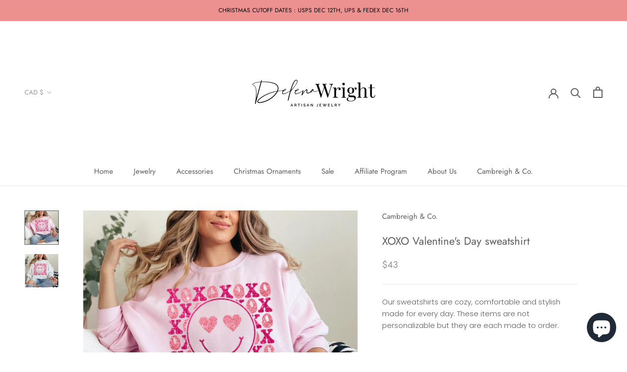

--- FILE ---
content_type: text/html; charset=utf-8
request_url: https://delenawright.com/en-ca/products/xoxo-valentine-sweatshirt
body_size: 34083
content:
<!doctype html>

<html class="no-js" lang="en">
  <head><meta name="google-site-verification" content="67n9HF1SW0AodKQgDvGSyBO-QFJUMoGuoC1p3Qq8oSQ" /><link id="TW_LINK" href="https://css.twik.io/63c97418dbf9f.css" onload="window.TWIK_SB && window.TWIK_SB()" rel="stylesheet"/><script>!function(){window.TWIK_ID="63c97418dbf9f",localStorage.tw_init=1;var t=document.documentElement;if(window.TWIK_SB=function(){t.style.visibility="",t.style.opacity=""},window.TWIK_RS=function(){var t=document.getElementById("TW_LINK");t&&t.parentElement&&t.parentElement.removeChild(t)},setTimeout(TWIK_RS,localStorage.tw_init?2e3:6e3),setTimeout(TWIK_SB,localStorage.tw_init?250:1e3),document.body)return TWIK_RS();t.style.visibility="hidden",t.style.opacity=0}();</script><script id="TW_SCRIPT" onload="window.TWIK_SB && window.TWIK_SB()" src="https://cdn.twik.io/tcs.js"></script>
    <meta name="facebook-domain-verification" content="px6efr2okk1p5qt4241k75a0340krf" />
    <meta charset="utf-8"> 
    <meta http-equiv="X-UA-Compatible" content="IE=edge,chrome=1">
    <meta name="viewport" content="width=device-width, initial-scale=1.0, height=device-height, minimum-scale=1.0, maximum-scale=1.0">
    <meta name="theme-color" content="">
    
    <title>
      XOXO Valentine&#39;s Day sweatshirt &ndash; Delena Wright Artisan Jewelry
    </title><meta name="description" content="Our sweatshirts are cozy, comfortable and stylish made for every day. These items are not personalizable but they are each made to order.I T E M ∙ D E T A I L S• Crewneck Sweatshirt• Unisex Sizing: S, M, L, XL, 2XLCare Instructions: Machine wash cold. Tumble dry low or hang to dry. Wash inside out. Do not iron or dry c"><link rel="canonical" href="https://delenawright.com/en-ca/products/xoxo-valentine-sweatshirt"><meta property="og:type" content="product">
  <meta property="og:title" content="XOXO Valentine&#39;s Day sweatshirt"><meta property="og:image" content="http://delenawright.com/cdn/shop/files/PinkSweatshirtsmileywithxoxo.png?v=1707517332">
    <meta property="og:image:secure_url" content="https://delenawright.com/cdn/shop/files/PinkSweatshirtsmileywithxoxo.png?v=1707517332">
    <meta property="og:image:width" content="1996">
    <meta property="og:image:height" content="1996"><meta property="product:price:amount" content="43.00">
  <meta property="product:price:currency" content="CAD"><meta property="og:description" content="Our sweatshirts are cozy, comfortable and stylish made for every day. These items are not personalizable but they are each made to order.I T E M ∙ D E T A I L S• Crewneck Sweatshirt• Unisex Sizing: S, M, L, XL, 2XLCare Instructions: Machine wash cold. Tumble dry low or hang to dry. Wash inside out. Do not iron or dry c"><meta property="og:url" content="https://delenawright.com/en-ca/products/xoxo-valentine-sweatshirt">
<meta property="og:site_name" content="Delena Wright Artisan Jewelry"><meta name="twitter:card" content="summary"><meta name="twitter:title" content="XOXO Valentine&#39;s Day sweatshirt">
  <meta name="twitter:description" content="Our sweatshirts are cozy, comfortable and stylish made for every day. These items are not personalizable but they are each made to order.I T E M ∙ D E T A I L S• Crewneck Sweatshirt• Unisex Sizing: S, M, L, XL, 2XLCare Instructions: Machine wash cold. Tumble dry low or hang to dry. Wash inside out. Do not iron or dry clean.
 
XOXO Valentine&#39;s Day sweatshirt">
  <meta name="twitter:image" content="https://delenawright.com/cdn/shop/files/PinkSweatshirtsmileywithxoxo_600x600_crop_center.png?v=1707517332">
    <style>
  @font-face {
  font-family: Jost;
  font-weight: 400;
  font-style: normal;
  font-display: fallback;
  src: url("//delenawright.com/cdn/fonts/jost/jost_n4.d47a1b6347ce4a4c9f437608011273009d91f2b7.woff2") format("woff2"),
       url("//delenawright.com/cdn/fonts/jost/jost_n4.791c46290e672b3f85c3d1c651ef2efa3819eadd.woff") format("woff");
}

  @font-face {
  font-family: Poppins;
  font-weight: 300;
  font-style: normal;
  font-display: fallback;
  src: url("//delenawright.com/cdn/fonts/poppins/poppins_n3.05f58335c3209cce17da4f1f1ab324ebe2982441.woff2") format("woff2"),
       url("//delenawright.com/cdn/fonts/poppins/poppins_n3.6971368e1f131d2c8ff8e3a44a36b577fdda3ff5.woff") format("woff");
}


  @font-face {
  font-family: Poppins;
  font-weight: 400;
  font-style: normal;
  font-display: fallback;
  src: url("//delenawright.com/cdn/fonts/poppins/poppins_n4.0ba78fa5af9b0e1a374041b3ceaadf0a43b41362.woff2") format("woff2"),
       url("//delenawright.com/cdn/fonts/poppins/poppins_n4.214741a72ff2596839fc9760ee7a770386cf16ca.woff") format("woff");
}

  @font-face {
  font-family: Poppins;
  font-weight: 300;
  font-style: italic;
  font-display: fallback;
  src: url("//delenawright.com/cdn/fonts/poppins/poppins_i3.8536b4423050219f608e17f134fe9ea3b01ed890.woff2") format("woff2"),
       url("//delenawright.com/cdn/fonts/poppins/poppins_i3.0f4433ada196bcabf726ed78f8e37e0995762f7f.woff") format("woff");
}

  @font-face {
  font-family: Poppins;
  font-weight: 400;
  font-style: italic;
  font-display: fallback;
  src: url("//delenawright.com/cdn/fonts/poppins/poppins_i4.846ad1e22474f856bd6b81ba4585a60799a9f5d2.woff2") format("woff2"),
       url("//delenawright.com/cdn/fonts/poppins/poppins_i4.56b43284e8b52fc64c1fd271f289a39e8477e9ec.woff") format("woff");
}


  :root {
    --heading-font-family : Jost, sans-serif;
    --heading-font-weight : 400;
    --heading-font-style  : normal;

    --text-font-family : Poppins, sans-serif;
    --text-font-weight : 300;
    --text-font-style  : normal;

    --base-text-font-size   : 15px;
    --default-text-font-size: 14px;--background          : #ffffff;
    --background-rgb      : 255, 255, 255;
    --light-background    : #ffffff;
    --light-background-rgb: 255, 255, 255;
    --heading-color       : #5c5c5c;
    --text-color          : #5c5c5c;
    --text-color-rgb      : 92, 92, 92;
    --text-color-light    : #939393;
    --text-color-light-rgb: 147, 147, 147;
    --link-color          : #323232;
    --link-color-rgb      : 50, 50, 50;
    --border-color        : #e7e7e7;
    --border-color-rgb    : 231, 231, 231;

    --button-background    : #5c5c5c;
    --button-background-rgb: 92, 92, 92;
    --button-text-color    : #ffffff;

    --header-background       : #ffffff;
    --header-heading-color    : #5c5c5c;
    --header-light-text-color : #939393;
    --header-border-color     : #e7e7e7;

    --footer-background    : #ffffff;
    --footer-text-color    : #939393;
    --footer-heading-color : #5c5c5c;
    --footer-border-color  : #efefef;

    --navigation-background      : #ffffff;
    --navigation-background-rgb  : 255, 255, 255;
    --navigation-text-color      : #5c5c5c;
    --navigation-text-color-light: rgba(92, 92, 92, 0.5);
    --navigation-border-color    : rgba(92, 92, 92, 0.25);

    --newsletter-popup-background     : #ffffff;
    --newsletter-popup-text-color     : #1c1b1b;
    --newsletter-popup-text-color-rgb : 28, 27, 27;

    --secondary-elements-background       : #5c5c5c;
    --secondary-elements-background-rgb   : 92, 92, 92;
    --secondary-elements-text-color       : #ffffff;
    --secondary-elements-text-color-light : rgba(255, 255, 255, 0.5);
    --secondary-elements-border-color     : rgba(255, 255, 255, 0.25);

    --product-sale-price-color    : #f94c43;
    --product-sale-price-color-rgb: 249, 76, 67;

    /* Products */

    --horizontal-spacing-four-products-per-row: 40px;
        --horizontal-spacing-two-products-per-row : 40px;

    --vertical-spacing-four-products-per-row: 60px;
        --vertical-spacing-two-products-per-row : 75px;

    /* Animation */
    --drawer-transition-timing: cubic-bezier(0.645, 0.045, 0.355, 1);
    --header-base-height: 80px; /* We set a default for browsers that do not support CSS variables */

    /* Cursors */
    --cursor-zoom-in-svg    : url(//delenawright.com/cdn/shop/t/11/assets/cursor-zoom-in.svg?v=122378749701556440601630592622);
    --cursor-zoom-in-2x-svg : url(//delenawright.com/cdn/shop/t/11/assets/cursor-zoom-in-2x.svg?v=50835523267676239671630592622);
  }
</style>

<script>
  // IE11 does not have support for CSS variables, so we have to polyfill them
  if (!(((window || {}).CSS || {}).supports && window.CSS.supports('(--a: 0)'))) {
    const script = document.createElement('script');
    script.type = 'text/javascript';
    script.src = 'https://cdn.jsdelivr.net/npm/css-vars-ponyfill@2';
    script.onload = function() {
      cssVars({});
    };

    document.getElementsByTagName('head')[0].appendChild(script);
  }
</script>

    <script>window.performance && window.performance.mark && window.performance.mark('shopify.content_for_header.start');</script><meta name="google-site-verification" content="t785iBfaBQIDO50xpoXIdhSftLalHMU5wF0C2Qbl7vI">
<meta id="shopify-digital-wallet" name="shopify-digital-wallet" content="/21010869/digital_wallets/dialog">
<meta name="shopify-checkout-api-token" content="23d288075443ad4730b6cbef9e74f402">
<meta id="in-context-paypal-metadata" data-shop-id="21010869" data-venmo-supported="false" data-environment="production" data-locale="en_US" data-paypal-v4="true" data-currency="CAD">
<link rel="alternate" hreflang="x-default" href="https://delenawright.com/products/xoxo-valentine-sweatshirt">
<link rel="alternate" hreflang="en" href="https://delenawright.com/products/xoxo-valentine-sweatshirt">
<link rel="alternate" hreflang="en-CA" href="https://delenawright.com/en-ca/products/xoxo-valentine-sweatshirt">
<link rel="alternate" type="application/json+oembed" href="https://delenawright.com/en-ca/products/xoxo-valentine-sweatshirt.oembed">
<script async="async" src="/checkouts/internal/preloads.js?locale=en-CA"></script>
<link rel="preconnect" href="https://shop.app" crossorigin="anonymous">
<script async="async" src="https://shop.app/checkouts/internal/preloads.js?locale=en-CA&shop_id=21010869" crossorigin="anonymous"></script>
<script id="apple-pay-shop-capabilities" type="application/json">{"shopId":21010869,"countryCode":"US","currencyCode":"CAD","merchantCapabilities":["supports3DS"],"merchantId":"gid:\/\/shopify\/Shop\/21010869","merchantName":"Delena Wright Artisan Jewelry","requiredBillingContactFields":["postalAddress","email"],"requiredShippingContactFields":["postalAddress","email"],"shippingType":"shipping","supportedNetworks":["visa","masterCard","amex","discover","elo","jcb"],"total":{"type":"pending","label":"Delena Wright Artisan Jewelry","amount":"1.00"},"shopifyPaymentsEnabled":true,"supportsSubscriptions":true}</script>
<script id="shopify-features" type="application/json">{"accessToken":"23d288075443ad4730b6cbef9e74f402","betas":["rich-media-storefront-analytics"],"domain":"delenawright.com","predictiveSearch":true,"shopId":21010869,"locale":"en"}</script>
<script>var Shopify = Shopify || {};
Shopify.shop = "sweet-tea-jewelry.myshopify.com";
Shopify.locale = "en";
Shopify.currency = {"active":"CAD","rate":"1.40397845"};
Shopify.country = "CA";
Shopify.theme = {"name":"Prestige with Installments message","id":120512151657,"schema_name":"Prestige","schema_version":"4.9.10","theme_store_id":855,"role":"main"};
Shopify.theme.handle = "null";
Shopify.theme.style = {"id":null,"handle":null};
Shopify.cdnHost = "delenawright.com/cdn";
Shopify.routes = Shopify.routes || {};
Shopify.routes.root = "/en-ca/";</script>
<script type="module">!function(o){(o.Shopify=o.Shopify||{}).modules=!0}(window);</script>
<script>!function(o){function n(){var o=[];function n(){o.push(Array.prototype.slice.apply(arguments))}return n.q=o,n}var t=o.Shopify=o.Shopify||{};t.loadFeatures=n(),t.autoloadFeatures=n()}(window);</script>
<script>
  window.ShopifyPay = window.ShopifyPay || {};
  window.ShopifyPay.apiHost = "shop.app\/pay";
  window.ShopifyPay.redirectState = null;
</script>
<script id="shop-js-analytics" type="application/json">{"pageType":"product"}</script>
<script defer="defer" async type="module" src="//delenawright.com/cdn/shopifycloud/shop-js/modules/v2/client.init-shop-cart-sync_BdyHc3Nr.en.esm.js"></script>
<script defer="defer" async type="module" src="//delenawright.com/cdn/shopifycloud/shop-js/modules/v2/chunk.common_Daul8nwZ.esm.js"></script>
<script type="module">
  await import("//delenawright.com/cdn/shopifycloud/shop-js/modules/v2/client.init-shop-cart-sync_BdyHc3Nr.en.esm.js");
await import("//delenawright.com/cdn/shopifycloud/shop-js/modules/v2/chunk.common_Daul8nwZ.esm.js");

  window.Shopify.SignInWithShop?.initShopCartSync?.({"fedCMEnabled":true,"windoidEnabled":true});

</script>
<script>
  window.Shopify = window.Shopify || {};
  if (!window.Shopify.featureAssets) window.Shopify.featureAssets = {};
  window.Shopify.featureAssets['shop-js'] = {"shop-cart-sync":["modules/v2/client.shop-cart-sync_QYOiDySF.en.esm.js","modules/v2/chunk.common_Daul8nwZ.esm.js"],"init-fed-cm":["modules/v2/client.init-fed-cm_DchLp9rc.en.esm.js","modules/v2/chunk.common_Daul8nwZ.esm.js"],"shop-button":["modules/v2/client.shop-button_OV7bAJc5.en.esm.js","modules/v2/chunk.common_Daul8nwZ.esm.js"],"init-windoid":["modules/v2/client.init-windoid_DwxFKQ8e.en.esm.js","modules/v2/chunk.common_Daul8nwZ.esm.js"],"shop-cash-offers":["modules/v2/client.shop-cash-offers_DWtL6Bq3.en.esm.js","modules/v2/chunk.common_Daul8nwZ.esm.js","modules/v2/chunk.modal_CQq8HTM6.esm.js"],"shop-toast-manager":["modules/v2/client.shop-toast-manager_CX9r1SjA.en.esm.js","modules/v2/chunk.common_Daul8nwZ.esm.js"],"init-shop-email-lookup-coordinator":["modules/v2/client.init-shop-email-lookup-coordinator_UhKnw74l.en.esm.js","modules/v2/chunk.common_Daul8nwZ.esm.js"],"pay-button":["modules/v2/client.pay-button_DzxNnLDY.en.esm.js","modules/v2/chunk.common_Daul8nwZ.esm.js"],"avatar":["modules/v2/client.avatar_BTnouDA3.en.esm.js"],"init-shop-cart-sync":["modules/v2/client.init-shop-cart-sync_BdyHc3Nr.en.esm.js","modules/v2/chunk.common_Daul8nwZ.esm.js"],"shop-login-button":["modules/v2/client.shop-login-button_D8B466_1.en.esm.js","modules/v2/chunk.common_Daul8nwZ.esm.js","modules/v2/chunk.modal_CQq8HTM6.esm.js"],"init-customer-accounts-sign-up":["modules/v2/client.init-customer-accounts-sign-up_C8fpPm4i.en.esm.js","modules/v2/client.shop-login-button_D8B466_1.en.esm.js","modules/v2/chunk.common_Daul8nwZ.esm.js","modules/v2/chunk.modal_CQq8HTM6.esm.js"],"init-shop-for-new-customer-accounts":["modules/v2/client.init-shop-for-new-customer-accounts_CVTO0Ztu.en.esm.js","modules/v2/client.shop-login-button_D8B466_1.en.esm.js","modules/v2/chunk.common_Daul8nwZ.esm.js","modules/v2/chunk.modal_CQq8HTM6.esm.js"],"init-customer-accounts":["modules/v2/client.init-customer-accounts_dRgKMfrE.en.esm.js","modules/v2/client.shop-login-button_D8B466_1.en.esm.js","modules/v2/chunk.common_Daul8nwZ.esm.js","modules/v2/chunk.modal_CQq8HTM6.esm.js"],"shop-follow-button":["modules/v2/client.shop-follow-button_CkZpjEct.en.esm.js","modules/v2/chunk.common_Daul8nwZ.esm.js","modules/v2/chunk.modal_CQq8HTM6.esm.js"],"lead-capture":["modules/v2/client.lead-capture_BntHBhfp.en.esm.js","modules/v2/chunk.common_Daul8nwZ.esm.js","modules/v2/chunk.modal_CQq8HTM6.esm.js"],"checkout-modal":["modules/v2/client.checkout-modal_CfxcYbTm.en.esm.js","modules/v2/chunk.common_Daul8nwZ.esm.js","modules/v2/chunk.modal_CQq8HTM6.esm.js"],"shop-login":["modules/v2/client.shop-login_Da4GZ2H6.en.esm.js","modules/v2/chunk.common_Daul8nwZ.esm.js","modules/v2/chunk.modal_CQq8HTM6.esm.js"],"payment-terms":["modules/v2/client.payment-terms_MV4M3zvL.en.esm.js","modules/v2/chunk.common_Daul8nwZ.esm.js","modules/v2/chunk.modal_CQq8HTM6.esm.js"]};
</script>
<script>(function() {
  var isLoaded = false;
  function asyncLoad() {
    if (isLoaded) return;
    isLoaded = true;
    var urls = ["\/\/d1liekpayvooaz.cloudfront.net\/apps\/customizery\/customizery.js?shop=sweet-tea-jewelry.myshopify.com","https:\/\/cdn-loyalty.yotpo.com\/loader\/ZwBLAft5EiisySixs2_kng.js?shop=sweet-tea-jewelry.myshopify.com","\/\/cdn.shopify.com\/proxy\/025c659aec2c1d35dc82eb596c739a977f339eae4be61b92e853abff0cec5ccd\/api.goaffpro.com\/loader.js?shop=sweet-tea-jewelry.myshopify.com\u0026sp-cache-control=cHVibGljLCBtYXgtYWdlPTkwMA","https:\/\/s3.amazonaws.com\/pixelpop\/usercontent\/scripts\/f01ad5cc-bbab-47c5-b454-4b2bd7b0d17b\/pixelpop.js?shop=sweet-tea-jewelry.myshopify.com","\/\/cdn.shopify.com\/proxy\/22efb158741aa0cb41075f9cf15ef62ae21c58be5564133f5db2477894a9c5c7\/static.cdn.printful.com\/static\/js\/external\/shopify-product-customizer.js?v=0.28\u0026shop=sweet-tea-jewelry.myshopify.com\u0026sp-cache-control=cHVibGljLCBtYXgtYWdlPTkwMA","https:\/\/cdn.shopify.com\/s\/files\/1\/2101\/0869\/t\/11\/assets\/affirmShopify.js?v=1724788869\u0026shop=sweet-tea-jewelry.myshopify.com","https:\/\/ecommerce-editor-connector.live.gelato.tech\/ecommerce-editor\/v1\/shopify.esm.js?c=320a56ef-5528-4254-8cbf-4028c9823559\u0026s=9ee8f58a-94fc-498e-b423-c81b905a7b53\u0026shop=sweet-tea-jewelry.myshopify.com","https:\/\/cdn.nfcube.com\/instafeed-f2cf77f12cc792d90c0c3387918fb202.js?shop=sweet-tea-jewelry.myshopify.com","https:\/\/dashboard.mailerlite.com\/shopify\/23190\/1011524?shop=sweet-tea-jewelry.myshopify.com"];
    for (var i = 0; i < urls.length; i++) {
      var s = document.createElement('script');
      s.type = 'text/javascript';
      s.async = true;
      s.src = urls[i];
      var x = document.getElementsByTagName('script')[0];
      x.parentNode.insertBefore(s, x);
    }
  };
  if(window.attachEvent) {
    window.attachEvent('onload', asyncLoad);
  } else {
    window.addEventListener('load', asyncLoad, false);
  }
})();</script>
<script id="__st">var __st={"a":21010869,"offset":-21600,"reqid":"2100deeb-2206-463b-945a-5d59cacea3ae-1768944115","pageurl":"delenawright.com\/en-ca\/products\/xoxo-valentine-sweatshirt","u":"58edf6d25f60","p":"product","rtyp":"product","rid":8975660384549};</script>
<script>window.ShopifyPaypalV4VisibilityTracking = true;</script>
<script id="captcha-bootstrap">!function(){'use strict';const t='contact',e='account',n='new_comment',o=[[t,t],['blogs',n],['comments',n],[t,'customer']],c=[[e,'customer_login'],[e,'guest_login'],[e,'recover_customer_password'],[e,'create_customer']],r=t=>t.map((([t,e])=>`form[action*='/${t}']:not([data-nocaptcha='true']) input[name='form_type'][value='${e}']`)).join(','),a=t=>()=>t?[...document.querySelectorAll(t)].map((t=>t.form)):[];function s(){const t=[...o],e=r(t);return a(e)}const i='password',u='form_key',d=['recaptcha-v3-token','g-recaptcha-response','h-captcha-response',i],f=()=>{try{return window.sessionStorage}catch{return}},m='__shopify_v',_=t=>t.elements[u];function p(t,e,n=!1){try{const o=window.sessionStorage,c=JSON.parse(o.getItem(e)),{data:r}=function(t){const{data:e,action:n}=t;return t[m]||n?{data:e,action:n}:{data:t,action:n}}(c);for(const[e,n]of Object.entries(r))t.elements[e]&&(t.elements[e].value=n);n&&o.removeItem(e)}catch(o){console.error('form repopulation failed',{error:o})}}const l='form_type',E='cptcha';function T(t){t.dataset[E]=!0}const w=window,h=w.document,L='Shopify',v='ce_forms',y='captcha';let A=!1;((t,e)=>{const n=(g='f06e6c50-85a8-45c8-87d0-21a2b65856fe',I='https://cdn.shopify.com/shopifycloud/storefront-forms-hcaptcha/ce_storefront_forms_captcha_hcaptcha.v1.5.2.iife.js',D={infoText:'Protected by hCaptcha',privacyText:'Privacy',termsText:'Terms'},(t,e,n)=>{const o=w[L][v],c=o.bindForm;if(c)return c(t,g,e,D).then(n);var r;o.q.push([[t,g,e,D],n]),r=I,A||(h.body.append(Object.assign(h.createElement('script'),{id:'captcha-provider',async:!0,src:r})),A=!0)});var g,I,D;w[L]=w[L]||{},w[L][v]=w[L][v]||{},w[L][v].q=[],w[L][y]=w[L][y]||{},w[L][y].protect=function(t,e){n(t,void 0,e),T(t)},Object.freeze(w[L][y]),function(t,e,n,w,h,L){const[v,y,A,g]=function(t,e,n){const i=e?o:[],u=t?c:[],d=[...i,...u],f=r(d),m=r(i),_=r(d.filter((([t,e])=>n.includes(e))));return[a(f),a(m),a(_),s()]}(w,h,L),I=t=>{const e=t.target;return e instanceof HTMLFormElement?e:e&&e.form},D=t=>v().includes(t);t.addEventListener('submit',(t=>{const e=I(t);if(!e)return;const n=D(e)&&!e.dataset.hcaptchaBound&&!e.dataset.recaptchaBound,o=_(e),c=g().includes(e)&&(!o||!o.value);(n||c)&&t.preventDefault(),c&&!n&&(function(t){try{if(!f())return;!function(t){const e=f();if(!e)return;const n=_(t);if(!n)return;const o=n.value;o&&e.removeItem(o)}(t);const e=Array.from(Array(32),(()=>Math.random().toString(36)[2])).join('');!function(t,e){_(t)||t.append(Object.assign(document.createElement('input'),{type:'hidden',name:u})),t.elements[u].value=e}(t,e),function(t,e){const n=f();if(!n)return;const o=[...t.querySelectorAll(`input[type='${i}']`)].map((({name:t})=>t)),c=[...d,...o],r={};for(const[a,s]of new FormData(t).entries())c.includes(a)||(r[a]=s);n.setItem(e,JSON.stringify({[m]:1,action:t.action,data:r}))}(t,e)}catch(e){console.error('failed to persist form',e)}}(e),e.submit())}));const S=(t,e)=>{t&&!t.dataset[E]&&(n(t,e.some((e=>e===t))),T(t))};for(const o of['focusin','change'])t.addEventListener(o,(t=>{const e=I(t);D(e)&&S(e,y())}));const B=e.get('form_key'),M=e.get(l),P=B&&M;t.addEventListener('DOMContentLoaded',(()=>{const t=y();if(P)for(const e of t)e.elements[l].value===M&&p(e,B);[...new Set([...A(),...v().filter((t=>'true'===t.dataset.shopifyCaptcha))])].forEach((e=>S(e,t)))}))}(h,new URLSearchParams(w.location.search),n,t,e,['guest_login'])})(!0,!0)}();</script>
<script integrity="sha256-4kQ18oKyAcykRKYeNunJcIwy7WH5gtpwJnB7kiuLZ1E=" data-source-attribution="shopify.loadfeatures" defer="defer" src="//delenawright.com/cdn/shopifycloud/storefront/assets/storefront/load_feature-a0a9edcb.js" crossorigin="anonymous"></script>
<script crossorigin="anonymous" defer="defer" src="//delenawright.com/cdn/shopifycloud/storefront/assets/shopify_pay/storefront-65b4c6d7.js?v=20250812"></script>
<script data-source-attribution="shopify.dynamic_checkout.dynamic.init">var Shopify=Shopify||{};Shopify.PaymentButton=Shopify.PaymentButton||{isStorefrontPortableWallets:!0,init:function(){window.Shopify.PaymentButton.init=function(){};var t=document.createElement("script");t.src="https://delenawright.com/cdn/shopifycloud/portable-wallets/latest/portable-wallets.en.js",t.type="module",document.head.appendChild(t)}};
</script>
<script data-source-attribution="shopify.dynamic_checkout.buyer_consent">
  function portableWalletsHideBuyerConsent(e){var t=document.getElementById("shopify-buyer-consent"),n=document.getElementById("shopify-subscription-policy-button");t&&n&&(t.classList.add("hidden"),t.setAttribute("aria-hidden","true"),n.removeEventListener("click",e))}function portableWalletsShowBuyerConsent(e){var t=document.getElementById("shopify-buyer-consent"),n=document.getElementById("shopify-subscription-policy-button");t&&n&&(t.classList.remove("hidden"),t.removeAttribute("aria-hidden"),n.addEventListener("click",e))}window.Shopify?.PaymentButton&&(window.Shopify.PaymentButton.hideBuyerConsent=portableWalletsHideBuyerConsent,window.Shopify.PaymentButton.showBuyerConsent=portableWalletsShowBuyerConsent);
</script>
<script>
  function portableWalletsCleanup(e){e&&e.src&&console.error("Failed to load portable wallets script "+e.src);var t=document.querySelectorAll("shopify-accelerated-checkout .shopify-payment-button__skeleton, shopify-accelerated-checkout-cart .wallet-cart-button__skeleton"),e=document.getElementById("shopify-buyer-consent");for(let e=0;e<t.length;e++)t[e].remove();e&&e.remove()}function portableWalletsNotLoadedAsModule(e){e instanceof ErrorEvent&&"string"==typeof e.message&&e.message.includes("import.meta")&&"string"==typeof e.filename&&e.filename.includes("portable-wallets")&&(window.removeEventListener("error",portableWalletsNotLoadedAsModule),window.Shopify.PaymentButton.failedToLoad=e,"loading"===document.readyState?document.addEventListener("DOMContentLoaded",window.Shopify.PaymentButton.init):window.Shopify.PaymentButton.init())}window.addEventListener("error",portableWalletsNotLoadedAsModule);
</script>

<script type="module" src="https://delenawright.com/cdn/shopifycloud/portable-wallets/latest/portable-wallets.en.js" onError="portableWalletsCleanup(this)" crossorigin="anonymous"></script>
<script nomodule>
  document.addEventListener("DOMContentLoaded", portableWalletsCleanup);
</script>

<link id="shopify-accelerated-checkout-styles" rel="stylesheet" media="screen" href="https://delenawright.com/cdn/shopifycloud/portable-wallets/latest/accelerated-checkout-backwards-compat.css" crossorigin="anonymous">
<style id="shopify-accelerated-checkout-cart">
        #shopify-buyer-consent {
  margin-top: 1em;
  display: inline-block;
  width: 100%;
}

#shopify-buyer-consent.hidden {
  display: none;
}

#shopify-subscription-policy-button {
  background: none;
  border: none;
  padding: 0;
  text-decoration: underline;
  font-size: inherit;
  cursor: pointer;
}

#shopify-subscription-policy-button::before {
  box-shadow: none;
}

      </style>

<script>window.performance && window.performance.mark && window.performance.mark('shopify.content_for_header.end');</script>

    <link rel="stylesheet" href="//delenawright.com/cdn/shop/t/11/assets/theme.css?v=109350314557481774961630592608">

    <script>
      // This allows to expose several variables to the global scope, to be used in scripts
      window.theme = {
        pageType: "product",
        moneyFormat: "${{amount}}",
        moneyWithCurrencyFormat: "${{amount}} CAD",
        productImageSize: "natural",
        searchMode: "product,article",
        showPageTransition: false,
        showElementStaggering: false,
        showImageZooming: true
      };

      window.routes = {
        rootUrl: "\/en-ca",
        cartUrl: "\/en-ca\/cart",
        cartAddUrl: "\/en-ca\/cart\/add",
        cartChangeUrl: "\/en-ca\/cart\/change",
        searchUrl: "\/en-ca\/search",
        productRecommendationsUrl: "\/en-ca\/recommendations\/products"
      };

      window.languages = {
        cartAddNote: "Add Order Note",
        cartEditNote: "Edit Order Note",
        productImageLoadingError: "This image could not be loaded. Please try to reload the page.",
        productFormAddToCart: "Add to cart",
        productFormUnavailable: "Unavailable",
        productFormSoldOut: "Sold Out",
        shippingEstimatorOneResult: "1 option available:",
        shippingEstimatorMoreResults: "{{count}} options available:",
        shippingEstimatorNoResults: "No shipping could be found"
      };

      window.lazySizesConfig = {
        loadHidden: false,
        hFac: 0.5,
        expFactor: 2,
        ricTimeout: 150,
        lazyClass: 'Image--lazyLoad',
        loadingClass: 'Image--lazyLoading',
        loadedClass: 'Image--lazyLoaded'
      };

      document.documentElement.className = document.documentElement.className.replace('no-js', 'js');
      document.documentElement.style.setProperty('--window-height', window.innerHeight + 'px');

      // We do a quick detection of some features (we could use Modernizr but for so little...)
      (function() {
        document.documentElement.className += ((window.CSS && window.CSS.supports('(position: sticky) or (position: -webkit-sticky)')) ? ' supports-sticky' : ' no-supports-sticky');
        document.documentElement.className += (window.matchMedia('(-moz-touch-enabled: 1), (hover: none)')).matches ? ' no-supports-hover' : ' supports-hover';
      }());
    </script>

    <script src="//delenawright.com/cdn/shop/t/11/assets/lazysizes.min.js?v=174358363404432586981630592606" async></script><script src="https://polyfill-fastly.net/v3/polyfill.min.js?unknown=polyfill&features=fetch,Element.prototype.closest,Element.prototype.remove,Element.prototype.classList,Array.prototype.includes,Array.prototype.fill,Object.assign,CustomEvent,IntersectionObserver,IntersectionObserverEntry,URL" defer></script>
    <script src="//delenawright.com/cdn/shop/t/11/assets/libs.min.js?v=26178543184394469741630592607" defer></script>
    <script src="//delenawright.com/cdn/shop/t/11/assets/theme.min.js?v=173031011232028520471630592610" defer></script>
    <script src="//delenawright.com/cdn/shop/t/11/assets/custom.js?v=183944157590872491501630592605" defer></script>

    <script>
      (function () {
        window.onpageshow = function() {
          if (window.theme.showPageTransition) {
            var pageTransition = document.querySelector('.PageTransition');

            if (pageTransition) {
              pageTransition.style.visibility = 'visible';
              pageTransition.style.opacity = '0';
            }
          }

          // When the page is loaded from the cache, we have to reload the cart content
          document.documentElement.dispatchEvent(new CustomEvent('cart:refresh', {
            bubbles: true
          }));
        };
      })();
    </script>

    
  <script type="application/ld+json">
  {
    "@context": "http://schema.org",
    "@type": "Product",
    "offers": [{
          "@type": "Offer",
          "name": "Small \/ White",
          "availability":"https://schema.org/InStock",
          "price": 43.0,
          "priceCurrency": "CAD",
          "priceValidUntil": "2026-01-30","sku": "SmWhtSwtShrt","url": "/en-ca/products/xoxo-valentine-sweatshirt?variant=47682919891237"
        },
{
          "@type": "Offer",
          "name": "Small \/ Light Pink",
          "availability":"https://schema.org/InStock",
          "price": 50.0,
          "priceCurrency": "CAD",
          "priceValidUntil": "2026-01-30","url": "/en-ca/products/xoxo-valentine-sweatshirt?variant=47682919924005"
        },
{
          "@type": "Offer",
          "name": "Medium \/ White",
          "availability":"https://schema.org/InStock",
          "price": 43.0,
          "priceCurrency": "CAD",
          "priceValidUntil": "2026-01-30","sku": "MdWhtSwtShrt","url": "/en-ca/products/xoxo-valentine-sweatshirt?variant=47682919956773"
        },
{
          "@type": "Offer",
          "name": "Medium \/ Light Pink",
          "availability":"https://schema.org/InStock",
          "price": 50.0,
          "priceCurrency": "CAD",
          "priceValidUntil": "2026-01-30","url": "/en-ca/products/xoxo-valentine-sweatshirt?variant=47682919989541"
        },
{
          "@type": "Offer",
          "name": "Large \/ White",
          "availability":"https://schema.org/InStock",
          "price": 43.0,
          "priceCurrency": "CAD",
          "priceValidUntil": "2026-01-30","sku": "LgWhtSwtShrt","url": "/en-ca/products/xoxo-valentine-sweatshirt?variant=47682920022309"
        },
{
          "@type": "Offer",
          "name": "Large \/ Light Pink",
          "availability":"https://schema.org/InStock",
          "price": 50.0,
          "priceCurrency": "CAD",
          "priceValidUntil": "2026-01-30","url": "/en-ca/products/xoxo-valentine-sweatshirt?variant=47682920055077"
        },
{
          "@type": "Offer",
          "name": "XL \/ White",
          "availability":"https://schema.org/InStock",
          "price": 43.0,
          "priceCurrency": "CAD",
          "priceValidUntil": "2026-01-30","sku": "XLWhtSwtShrt","url": "/en-ca/products/xoxo-valentine-sweatshirt?variant=47682920087845"
        },
{
          "@type": "Offer",
          "name": "XL \/ Light Pink",
          "availability":"https://schema.org/InStock",
          "price": 50.0,
          "priceCurrency": "CAD",
          "priceValidUntil": "2026-01-30","url": "/en-ca/products/xoxo-valentine-sweatshirt?variant=47682920120613"
        },
{
          "@type": "Offer",
          "name": "2XL \/ White",
          "availability":"https://schema.org/InStock",
          "price": 50.0,
          "priceCurrency": "CAD",
          "priceValidUntil": "2026-01-30","sku": "2XLWhtSwtShrt","url": "/en-ca/products/xoxo-valentine-sweatshirt?variant=47682920153381"
        },
{
          "@type": "Offer",
          "name": "2XL \/ Light Pink",
          "availability":"https://schema.org/InStock",
          "price": 57.0,
          "priceCurrency": "CAD",
          "priceValidUntil": "2026-01-30","url": "/en-ca/products/xoxo-valentine-sweatshirt?variant=47682920186149"
        }
],
    "brand": {
      "name": "Cambreigh \u0026 Co."
    },
    "name": "XOXO Valentine's Day sweatshirt",
    "description": "Our sweatshirts are cozy, comfortable and stylish made for every day. These items are not personalizable but they are each made to order.I T E M ∙ D E T A I L S• Crewneck Sweatshirt• Unisex Sizing: S, M, L, XL, 2XLCare Instructions: Machine wash cold. Tumble dry low or hang to dry. Wash inside out. Do not iron or dry clean.\n \nXOXO Valentine's Day sweatshirt",
    "category": "Sweatshirt",
    "url": "/en-ca/products/xoxo-valentine-sweatshirt",
    "sku": "SmWhtSwtShrt",
    "image": {
      "@type": "ImageObject",
      "url": "https://delenawright.com/cdn/shop/files/PinkSweatshirtsmileywithxoxo_1024x.png?v=1707517332",
      "image": "https://delenawright.com/cdn/shop/files/PinkSweatshirtsmileywithxoxo_1024x.png?v=1707517332",
      "name": "XOXO Valentine's Day sweatshirt",
      "width": "1024",
      "height": "1024"
    }
  }
  </script>



  <script type="application/ld+json">
  {
    "@context": "http://schema.org",
    "@type": "BreadcrumbList",
  "itemListElement": [{
      "@type": "ListItem",
      "position": 1,
      "name": "Translation missing: en.general.breadcrumb.home",
      "item": "https://delenawright.com"
    },{
          "@type": "ListItem",
          "position": 2,
          "name": "XOXO Valentine's Day sweatshirt",
          "item": "https://delenawright.com/en-ca/products/xoxo-valentine-sweatshirt"
        }]
  }
  </script>

  
<!-- BEGIN app block: shopify://apps/instafeed/blocks/head-block/c447db20-095d-4a10-9725-b5977662c9d5 --><link rel="preconnect" href="https://cdn.nfcube.com/">
<link rel="preconnect" href="https://scontent.cdninstagram.com/">


  <script>
    document.addEventListener('DOMContentLoaded', function () {
      let instafeedScript = document.createElement('script');

      
        instafeedScript.src = 'https://cdn.nfcube.com/instafeed-f2cf77f12cc792d90c0c3387918fb202.js';
      

      document.body.appendChild(instafeedScript);
    });
  </script>





<!-- END app block --><script src="https://cdn.shopify.com/extensions/e4b3a77b-20c9-4161-b1bb-deb87046128d/inbox-1253/assets/inbox-chat-loader.js" type="text/javascript" defer="defer"></script>
<script src="https://cdn.shopify.com/extensions/19689677-6488-4a31-adf3-fcf4359c5fd9/forms-2295/assets/shopify-forms-loader.js" type="text/javascript" defer="defer"></script>
<script src="https://cdn.shopify.com/extensions/c1eb4680-ad4e-49c3-898d-493ebb06e626/affirm-pay-over-time-messaging-9/assets/affirm-cart-drawer-embed-handler.js" type="text/javascript" defer="defer"></script>
<link href="https://monorail-edge.shopifysvc.com" rel="dns-prefetch">
<script>(function(){if ("sendBeacon" in navigator && "performance" in window) {try {var session_token_from_headers = performance.getEntriesByType('navigation')[0].serverTiming.find(x => x.name == '_s').description;} catch {var session_token_from_headers = undefined;}var session_cookie_matches = document.cookie.match(/_shopify_s=([^;]*)/);var session_token_from_cookie = session_cookie_matches && session_cookie_matches.length === 2 ? session_cookie_matches[1] : "";var session_token = session_token_from_headers || session_token_from_cookie || "";function handle_abandonment_event(e) {var entries = performance.getEntries().filter(function(entry) {return /monorail-edge.shopifysvc.com/.test(entry.name);});if (!window.abandonment_tracked && entries.length === 0) {window.abandonment_tracked = true;var currentMs = Date.now();var navigation_start = performance.timing.navigationStart;var payload = {shop_id: 21010869,url: window.location.href,navigation_start,duration: currentMs - navigation_start,session_token,page_type: "product"};window.navigator.sendBeacon("https://monorail-edge.shopifysvc.com/v1/produce", JSON.stringify({schema_id: "online_store_buyer_site_abandonment/1.1",payload: payload,metadata: {event_created_at_ms: currentMs,event_sent_at_ms: currentMs}}));}}window.addEventListener('pagehide', handle_abandonment_event);}}());</script>
<script id="web-pixels-manager-setup">(function e(e,d,r,n,o){if(void 0===o&&(o={}),!Boolean(null===(a=null===(i=window.Shopify)||void 0===i?void 0:i.analytics)||void 0===a?void 0:a.replayQueue)){var i,a;window.Shopify=window.Shopify||{};var t=window.Shopify;t.analytics=t.analytics||{};var s=t.analytics;s.replayQueue=[],s.publish=function(e,d,r){return s.replayQueue.push([e,d,r]),!0};try{self.performance.mark("wpm:start")}catch(e){}var l=function(){var e={modern:/Edge?\/(1{2}[4-9]|1[2-9]\d|[2-9]\d{2}|\d{4,})\.\d+(\.\d+|)|Firefox\/(1{2}[4-9]|1[2-9]\d|[2-9]\d{2}|\d{4,})\.\d+(\.\d+|)|Chrom(ium|e)\/(9{2}|\d{3,})\.\d+(\.\d+|)|(Maci|X1{2}).+ Version\/(15\.\d+|(1[6-9]|[2-9]\d|\d{3,})\.\d+)([,.]\d+|)( \(\w+\)|)( Mobile\/\w+|) Safari\/|Chrome.+OPR\/(9{2}|\d{3,})\.\d+\.\d+|(CPU[ +]OS|iPhone[ +]OS|CPU[ +]iPhone|CPU IPhone OS|CPU iPad OS)[ +]+(15[._]\d+|(1[6-9]|[2-9]\d|\d{3,})[._]\d+)([._]\d+|)|Android:?[ /-](13[3-9]|1[4-9]\d|[2-9]\d{2}|\d{4,})(\.\d+|)(\.\d+|)|Android.+Firefox\/(13[5-9]|1[4-9]\d|[2-9]\d{2}|\d{4,})\.\d+(\.\d+|)|Android.+Chrom(ium|e)\/(13[3-9]|1[4-9]\d|[2-9]\d{2}|\d{4,})\.\d+(\.\d+|)|SamsungBrowser\/([2-9]\d|\d{3,})\.\d+/,legacy:/Edge?\/(1[6-9]|[2-9]\d|\d{3,})\.\d+(\.\d+|)|Firefox\/(5[4-9]|[6-9]\d|\d{3,})\.\d+(\.\d+|)|Chrom(ium|e)\/(5[1-9]|[6-9]\d|\d{3,})\.\d+(\.\d+|)([\d.]+$|.*Safari\/(?![\d.]+ Edge\/[\d.]+$))|(Maci|X1{2}).+ Version\/(10\.\d+|(1[1-9]|[2-9]\d|\d{3,})\.\d+)([,.]\d+|)( \(\w+\)|)( Mobile\/\w+|) Safari\/|Chrome.+OPR\/(3[89]|[4-9]\d|\d{3,})\.\d+\.\d+|(CPU[ +]OS|iPhone[ +]OS|CPU[ +]iPhone|CPU IPhone OS|CPU iPad OS)[ +]+(10[._]\d+|(1[1-9]|[2-9]\d|\d{3,})[._]\d+)([._]\d+|)|Android:?[ /-](13[3-9]|1[4-9]\d|[2-9]\d{2}|\d{4,})(\.\d+|)(\.\d+|)|Mobile Safari.+OPR\/([89]\d|\d{3,})\.\d+\.\d+|Android.+Firefox\/(13[5-9]|1[4-9]\d|[2-9]\d{2}|\d{4,})\.\d+(\.\d+|)|Android.+Chrom(ium|e)\/(13[3-9]|1[4-9]\d|[2-9]\d{2}|\d{4,})\.\d+(\.\d+|)|Android.+(UC? ?Browser|UCWEB|U3)[ /]?(15\.([5-9]|\d{2,})|(1[6-9]|[2-9]\d|\d{3,})\.\d+)\.\d+|SamsungBrowser\/(5\.\d+|([6-9]|\d{2,})\.\d+)|Android.+MQ{2}Browser\/(14(\.(9|\d{2,})|)|(1[5-9]|[2-9]\d|\d{3,})(\.\d+|))(\.\d+|)|K[Aa][Ii]OS\/(3\.\d+|([4-9]|\d{2,})\.\d+)(\.\d+|)/},d=e.modern,r=e.legacy,n=navigator.userAgent;return n.match(d)?"modern":n.match(r)?"legacy":"unknown"}(),u="modern"===l?"modern":"legacy",c=(null!=n?n:{modern:"",legacy:""})[u],f=function(e){return[e.baseUrl,"/wpm","/b",e.hashVersion,"modern"===e.buildTarget?"m":"l",".js"].join("")}({baseUrl:d,hashVersion:r,buildTarget:u}),m=function(e){var d=e.version,r=e.bundleTarget,n=e.surface,o=e.pageUrl,i=e.monorailEndpoint;return{emit:function(e){var a=e.status,t=e.errorMsg,s=(new Date).getTime(),l=JSON.stringify({metadata:{event_sent_at_ms:s},events:[{schema_id:"web_pixels_manager_load/3.1",payload:{version:d,bundle_target:r,page_url:o,status:a,surface:n,error_msg:t},metadata:{event_created_at_ms:s}}]});if(!i)return console&&console.warn&&console.warn("[Web Pixels Manager] No Monorail endpoint provided, skipping logging."),!1;try{return self.navigator.sendBeacon.bind(self.navigator)(i,l)}catch(e){}var u=new XMLHttpRequest;try{return u.open("POST",i,!0),u.setRequestHeader("Content-Type","text/plain"),u.send(l),!0}catch(e){return console&&console.warn&&console.warn("[Web Pixels Manager] Got an unhandled error while logging to Monorail."),!1}}}}({version:r,bundleTarget:l,surface:e.surface,pageUrl:self.location.href,monorailEndpoint:e.monorailEndpoint});try{o.browserTarget=l,function(e){var d=e.src,r=e.async,n=void 0===r||r,o=e.onload,i=e.onerror,a=e.sri,t=e.scriptDataAttributes,s=void 0===t?{}:t,l=document.createElement("script"),u=document.querySelector("head"),c=document.querySelector("body");if(l.async=n,l.src=d,a&&(l.integrity=a,l.crossOrigin="anonymous"),s)for(var f in s)if(Object.prototype.hasOwnProperty.call(s,f))try{l.dataset[f]=s[f]}catch(e){}if(o&&l.addEventListener("load",o),i&&l.addEventListener("error",i),u)u.appendChild(l);else{if(!c)throw new Error("Did not find a head or body element to append the script");c.appendChild(l)}}({src:f,async:!0,onload:function(){if(!function(){var e,d;return Boolean(null===(d=null===(e=window.Shopify)||void 0===e?void 0:e.analytics)||void 0===d?void 0:d.initialized)}()){var d=window.webPixelsManager.init(e)||void 0;if(d){var r=window.Shopify.analytics;r.replayQueue.forEach((function(e){var r=e[0],n=e[1],o=e[2];d.publishCustomEvent(r,n,o)})),r.replayQueue=[],r.publish=d.publishCustomEvent,r.visitor=d.visitor,r.initialized=!0}}},onerror:function(){return m.emit({status:"failed",errorMsg:"".concat(f," has failed to load")})},sri:function(e){var d=/^sha384-[A-Za-z0-9+/=]+$/;return"string"==typeof e&&d.test(e)}(c)?c:"",scriptDataAttributes:o}),m.emit({status:"loading"})}catch(e){m.emit({status:"failed",errorMsg:(null==e?void 0:e.message)||"Unknown error"})}}})({shopId: 21010869,storefrontBaseUrl: "https://delenawright.com",extensionsBaseUrl: "https://extensions.shopifycdn.com/cdn/shopifycloud/web-pixels-manager",monorailEndpoint: "https://monorail-edge.shopifysvc.com/unstable/produce_batch",surface: "storefront-renderer",enabledBetaFlags: ["2dca8a86"],webPixelsConfigList: [{"id":"2137555237","configuration":"{\"url\":\"https:\/\/events.v3.realtimestack.com\",\"shop\":\"sweet-tea-jewelry.myshopify.com\"}","eventPayloadVersion":"v1","runtimeContext":"STRICT","scriptVersion":"7aef80adf178fd3515c5d827e2589d34","type":"APP","apiClientId":4759791,"privacyPurposes":["ANALYTICS","MARKETING","SALE_OF_DATA"],"dataSharingAdjustments":{"protectedCustomerApprovalScopes":["read_customer_personal_data"]}},{"id":"1499955493","configuration":"{\"shop\":\"sweet-tea-jewelry.myshopify.com\",\"cookie_duration\":\"604800\"}","eventPayloadVersion":"v1","runtimeContext":"STRICT","scriptVersion":"a2e7513c3708f34b1f617d7ce88f9697","type":"APP","apiClientId":2744533,"privacyPurposes":["ANALYTICS","MARKETING"],"dataSharingAdjustments":{"protectedCustomerApprovalScopes":["read_customer_address","read_customer_email","read_customer_name","read_customer_personal_data","read_customer_phone"]}},{"id":"888144165","configuration":"{\"config\":\"{\\\"pixel_id\\\":\\\"GT-T56B2SH\\\",\\\"target_country\\\":\\\"US\\\",\\\"gtag_events\\\":[{\\\"type\\\":\\\"purchase\\\",\\\"action_label\\\":\\\"MC-KV410W7C0J\\\"},{\\\"type\\\":\\\"page_view\\\",\\\"action_label\\\":\\\"MC-KV410W7C0J\\\"},{\\\"type\\\":\\\"view_item\\\",\\\"action_label\\\":\\\"MC-KV410W7C0J\\\"}],\\\"enable_monitoring_mode\\\":false}\"}","eventPayloadVersion":"v1","runtimeContext":"OPEN","scriptVersion":"b2a88bafab3e21179ed38636efcd8a93","type":"APP","apiClientId":1780363,"privacyPurposes":[],"dataSharingAdjustments":{"protectedCustomerApprovalScopes":["read_customer_address","read_customer_email","read_customer_name","read_customer_personal_data","read_customer_phone"]}},{"id":"691503397","configuration":"{\"pixelCode\":\"CL6F7OBC77U7OANFF2B0\"}","eventPayloadVersion":"v1","runtimeContext":"STRICT","scriptVersion":"22e92c2ad45662f435e4801458fb78cc","type":"APP","apiClientId":4383523,"privacyPurposes":["ANALYTICS","MARKETING","SALE_OF_DATA"],"dataSharingAdjustments":{"protectedCustomerApprovalScopes":["read_customer_address","read_customer_email","read_customer_name","read_customer_personal_data","read_customer_phone"]}},{"id":"238616869","configuration":"{\"tagID\":\"2613207519258\"}","eventPayloadVersion":"v1","runtimeContext":"STRICT","scriptVersion":"18031546ee651571ed29edbe71a3550b","type":"APP","apiClientId":3009811,"privacyPurposes":["ANALYTICS","MARKETING","SALE_OF_DATA"],"dataSharingAdjustments":{"protectedCustomerApprovalScopes":["read_customer_address","read_customer_email","read_customer_name","read_customer_personal_data","read_customer_phone"]}},{"id":"136249637","eventPayloadVersion":"v1","runtimeContext":"LAX","scriptVersion":"1","type":"CUSTOM","privacyPurposes":["MARKETING"],"name":"Meta pixel (migrated)"},{"id":"144081189","eventPayloadVersion":"v1","runtimeContext":"LAX","scriptVersion":"1","type":"CUSTOM","privacyPurposes":["ANALYTICS"],"name":"Google Analytics tag (migrated)"},{"id":"shopify-app-pixel","configuration":"{}","eventPayloadVersion":"v1","runtimeContext":"STRICT","scriptVersion":"0450","apiClientId":"shopify-pixel","type":"APP","privacyPurposes":["ANALYTICS","MARKETING"]},{"id":"shopify-custom-pixel","eventPayloadVersion":"v1","runtimeContext":"LAX","scriptVersion":"0450","apiClientId":"shopify-pixel","type":"CUSTOM","privacyPurposes":["ANALYTICS","MARKETING"]}],isMerchantRequest: false,initData: {"shop":{"name":"Delena Wright Artisan Jewelry","paymentSettings":{"currencyCode":"USD"},"myshopifyDomain":"sweet-tea-jewelry.myshopify.com","countryCode":"US","storefrontUrl":"https:\/\/delenawright.com\/en-ca"},"customer":null,"cart":null,"checkout":null,"productVariants":[{"price":{"amount":43.0,"currencyCode":"CAD"},"product":{"title":"XOXO Valentine's Day sweatshirt","vendor":"Cambreigh \u0026 Co.","id":"8975660384549","untranslatedTitle":"XOXO Valentine's Day sweatshirt","url":"\/en-ca\/products\/xoxo-valentine-sweatshirt","type":"Sweatshirt"},"id":"47682919891237","image":{"src":"\/\/delenawright.com\/cdn\/shop\/files\/WhiteSweatshirtsmileywithxoxo.png?v=1707517348"},"sku":"SmWhtSwtShrt","title":"Small \/ White","untranslatedTitle":"Small \/ White"},{"price":{"amount":50.0,"currencyCode":"CAD"},"product":{"title":"XOXO Valentine's Day sweatshirt","vendor":"Cambreigh \u0026 Co.","id":"8975660384549","untranslatedTitle":"XOXO Valentine's Day sweatshirt","url":"\/en-ca\/products\/xoxo-valentine-sweatshirt","type":"Sweatshirt"},"id":"47682919924005","image":{"src":"\/\/delenawright.com\/cdn\/shop\/files\/PinkSweatshirtsmileywithxoxo.png?v=1707517332"},"sku":"","title":"Small \/ Light Pink","untranslatedTitle":"Small \/ Light Pink"},{"price":{"amount":43.0,"currencyCode":"CAD"},"product":{"title":"XOXO Valentine's Day sweatshirt","vendor":"Cambreigh \u0026 Co.","id":"8975660384549","untranslatedTitle":"XOXO Valentine's Day sweatshirt","url":"\/en-ca\/products\/xoxo-valentine-sweatshirt","type":"Sweatshirt"},"id":"47682919956773","image":{"src":"\/\/delenawright.com\/cdn\/shop\/files\/WhiteSweatshirtsmileywithxoxo.png?v=1707517348"},"sku":"MdWhtSwtShrt","title":"Medium \/ White","untranslatedTitle":"Medium \/ White"},{"price":{"amount":50.0,"currencyCode":"CAD"},"product":{"title":"XOXO Valentine's Day sweatshirt","vendor":"Cambreigh \u0026 Co.","id":"8975660384549","untranslatedTitle":"XOXO Valentine's Day sweatshirt","url":"\/en-ca\/products\/xoxo-valentine-sweatshirt","type":"Sweatshirt"},"id":"47682919989541","image":{"src":"\/\/delenawright.com\/cdn\/shop\/files\/PinkSweatshirtsmileywithxoxo.png?v=1707517332"},"sku":"","title":"Medium \/ Light Pink","untranslatedTitle":"Medium \/ Light Pink"},{"price":{"amount":43.0,"currencyCode":"CAD"},"product":{"title":"XOXO Valentine's Day sweatshirt","vendor":"Cambreigh \u0026 Co.","id":"8975660384549","untranslatedTitle":"XOXO Valentine's Day sweatshirt","url":"\/en-ca\/products\/xoxo-valentine-sweatshirt","type":"Sweatshirt"},"id":"47682920022309","image":{"src":"\/\/delenawright.com\/cdn\/shop\/files\/WhiteSweatshirtsmileywithxoxo.png?v=1707517348"},"sku":"LgWhtSwtShrt","title":"Large \/ White","untranslatedTitle":"Large \/ White"},{"price":{"amount":50.0,"currencyCode":"CAD"},"product":{"title":"XOXO Valentine's Day sweatshirt","vendor":"Cambreigh \u0026 Co.","id":"8975660384549","untranslatedTitle":"XOXO Valentine's Day sweatshirt","url":"\/en-ca\/products\/xoxo-valentine-sweatshirt","type":"Sweatshirt"},"id":"47682920055077","image":{"src":"\/\/delenawright.com\/cdn\/shop\/files\/PinkSweatshirtsmileywithxoxo.png?v=1707517332"},"sku":"","title":"Large \/ Light Pink","untranslatedTitle":"Large \/ Light Pink"},{"price":{"amount":43.0,"currencyCode":"CAD"},"product":{"title":"XOXO Valentine's Day sweatshirt","vendor":"Cambreigh \u0026 Co.","id":"8975660384549","untranslatedTitle":"XOXO Valentine's Day sweatshirt","url":"\/en-ca\/products\/xoxo-valentine-sweatshirt","type":"Sweatshirt"},"id":"47682920087845","image":{"src":"\/\/delenawright.com\/cdn\/shop\/files\/WhiteSweatshirtsmileywithxoxo.png?v=1707517348"},"sku":"XLWhtSwtShrt","title":"XL \/ White","untranslatedTitle":"XL \/ White"},{"price":{"amount":50.0,"currencyCode":"CAD"},"product":{"title":"XOXO Valentine's Day sweatshirt","vendor":"Cambreigh \u0026 Co.","id":"8975660384549","untranslatedTitle":"XOXO Valentine's Day sweatshirt","url":"\/en-ca\/products\/xoxo-valentine-sweatshirt","type":"Sweatshirt"},"id":"47682920120613","image":{"src":"\/\/delenawright.com\/cdn\/shop\/files\/PinkSweatshirtsmileywithxoxo.png?v=1707517332"},"sku":"","title":"XL \/ Light Pink","untranslatedTitle":"XL \/ Light Pink"},{"price":{"amount":50.0,"currencyCode":"CAD"},"product":{"title":"XOXO Valentine's Day sweatshirt","vendor":"Cambreigh \u0026 Co.","id":"8975660384549","untranslatedTitle":"XOXO Valentine's Day sweatshirt","url":"\/en-ca\/products\/xoxo-valentine-sweatshirt","type":"Sweatshirt"},"id":"47682920153381","image":{"src":"\/\/delenawright.com\/cdn\/shop\/files\/WhiteSweatshirtsmileywithxoxo.png?v=1707517348"},"sku":"2XLWhtSwtShrt","title":"2XL \/ White","untranslatedTitle":"2XL \/ White"},{"price":{"amount":57.0,"currencyCode":"CAD"},"product":{"title":"XOXO Valentine's Day sweatshirt","vendor":"Cambreigh \u0026 Co.","id":"8975660384549","untranslatedTitle":"XOXO Valentine's Day sweatshirt","url":"\/en-ca\/products\/xoxo-valentine-sweatshirt","type":"Sweatshirt"},"id":"47682920186149","image":{"src":"\/\/delenawright.com\/cdn\/shop\/files\/PinkSweatshirtsmileywithxoxo.png?v=1707517332"},"sku":"","title":"2XL \/ Light Pink","untranslatedTitle":"2XL \/ Light Pink"}],"purchasingCompany":null},},"https://delenawright.com/cdn","fcfee988w5aeb613cpc8e4bc33m6693e112",{"modern":"","legacy":""},{"shopId":"21010869","storefrontBaseUrl":"https:\/\/delenawright.com","extensionBaseUrl":"https:\/\/extensions.shopifycdn.com\/cdn\/shopifycloud\/web-pixels-manager","surface":"storefront-renderer","enabledBetaFlags":"[\"2dca8a86\"]","isMerchantRequest":"false","hashVersion":"fcfee988w5aeb613cpc8e4bc33m6693e112","publish":"custom","events":"[[\"page_viewed\",{}],[\"product_viewed\",{\"productVariant\":{\"price\":{\"amount\":43.0,\"currencyCode\":\"CAD\"},\"product\":{\"title\":\"XOXO Valentine's Day sweatshirt\",\"vendor\":\"Cambreigh \u0026 Co.\",\"id\":\"8975660384549\",\"untranslatedTitle\":\"XOXO Valentine's Day sweatshirt\",\"url\":\"\/en-ca\/products\/xoxo-valentine-sweatshirt\",\"type\":\"Sweatshirt\"},\"id\":\"47682919891237\",\"image\":{\"src\":\"\/\/delenawright.com\/cdn\/shop\/files\/WhiteSweatshirtsmileywithxoxo.png?v=1707517348\"},\"sku\":\"SmWhtSwtShrt\",\"title\":\"Small \/ White\",\"untranslatedTitle\":\"Small \/ White\"}}]]"});</script><script>
  window.ShopifyAnalytics = window.ShopifyAnalytics || {};
  window.ShopifyAnalytics.meta = window.ShopifyAnalytics.meta || {};
  window.ShopifyAnalytics.meta.currency = 'CAD';
  var meta = {"product":{"id":8975660384549,"gid":"gid:\/\/shopify\/Product\/8975660384549","vendor":"Cambreigh \u0026 Co.","type":"Sweatshirt","handle":"xoxo-valentine-sweatshirt","variants":[{"id":47682919891237,"price":4300,"name":"XOXO Valentine's Day sweatshirt - Small \/ White","public_title":"Small \/ White","sku":"SmWhtSwtShrt"},{"id":47682919924005,"price":5000,"name":"XOXO Valentine's Day sweatshirt - Small \/ Light Pink","public_title":"Small \/ Light Pink","sku":""},{"id":47682919956773,"price":4300,"name":"XOXO Valentine's Day sweatshirt - Medium \/ White","public_title":"Medium \/ White","sku":"MdWhtSwtShrt"},{"id":47682919989541,"price":5000,"name":"XOXO Valentine's Day sweatshirt - Medium \/ Light Pink","public_title":"Medium \/ Light Pink","sku":""},{"id":47682920022309,"price":4300,"name":"XOXO Valentine's Day sweatshirt - Large \/ White","public_title":"Large \/ White","sku":"LgWhtSwtShrt"},{"id":47682920055077,"price":5000,"name":"XOXO Valentine's Day sweatshirt - Large \/ Light Pink","public_title":"Large \/ Light Pink","sku":""},{"id":47682920087845,"price":4300,"name":"XOXO Valentine's Day sweatshirt - XL \/ White","public_title":"XL \/ White","sku":"XLWhtSwtShrt"},{"id":47682920120613,"price":5000,"name":"XOXO Valentine's Day sweatshirt - XL \/ Light Pink","public_title":"XL \/ Light Pink","sku":""},{"id":47682920153381,"price":5000,"name":"XOXO Valentine's Day sweatshirt - 2XL \/ White","public_title":"2XL \/ White","sku":"2XLWhtSwtShrt"},{"id":47682920186149,"price":5700,"name":"XOXO Valentine's Day sweatshirt - 2XL \/ Light Pink","public_title":"2XL \/ Light Pink","sku":""}],"remote":false},"page":{"pageType":"product","resourceType":"product","resourceId":8975660384549,"requestId":"2100deeb-2206-463b-945a-5d59cacea3ae-1768944115"}};
  for (var attr in meta) {
    window.ShopifyAnalytics.meta[attr] = meta[attr];
  }
</script>
<script class="analytics">
  (function () {
    var customDocumentWrite = function(content) {
      var jquery = null;

      if (window.jQuery) {
        jquery = window.jQuery;
      } else if (window.Checkout && window.Checkout.$) {
        jquery = window.Checkout.$;
      }

      if (jquery) {
        jquery('body').append(content);
      }
    };

    var hasLoggedConversion = function(token) {
      if (token) {
        return document.cookie.indexOf('loggedConversion=' + token) !== -1;
      }
      return false;
    }

    var setCookieIfConversion = function(token) {
      if (token) {
        var twoMonthsFromNow = new Date(Date.now());
        twoMonthsFromNow.setMonth(twoMonthsFromNow.getMonth() + 2);

        document.cookie = 'loggedConversion=' + token + '; expires=' + twoMonthsFromNow;
      }
    }

    var trekkie = window.ShopifyAnalytics.lib = window.trekkie = window.trekkie || [];
    if (trekkie.integrations) {
      return;
    }
    trekkie.methods = [
      'identify',
      'page',
      'ready',
      'track',
      'trackForm',
      'trackLink'
    ];
    trekkie.factory = function(method) {
      return function() {
        var args = Array.prototype.slice.call(arguments);
        args.unshift(method);
        trekkie.push(args);
        return trekkie;
      };
    };
    for (var i = 0; i < trekkie.methods.length; i++) {
      var key = trekkie.methods[i];
      trekkie[key] = trekkie.factory(key);
    }
    trekkie.load = function(config) {
      trekkie.config = config || {};
      trekkie.config.initialDocumentCookie = document.cookie;
      var first = document.getElementsByTagName('script')[0];
      var script = document.createElement('script');
      script.type = 'text/javascript';
      script.onerror = function(e) {
        var scriptFallback = document.createElement('script');
        scriptFallback.type = 'text/javascript';
        scriptFallback.onerror = function(error) {
                var Monorail = {
      produce: function produce(monorailDomain, schemaId, payload) {
        var currentMs = new Date().getTime();
        var event = {
          schema_id: schemaId,
          payload: payload,
          metadata: {
            event_created_at_ms: currentMs,
            event_sent_at_ms: currentMs
          }
        };
        return Monorail.sendRequest("https://" + monorailDomain + "/v1/produce", JSON.stringify(event));
      },
      sendRequest: function sendRequest(endpointUrl, payload) {
        // Try the sendBeacon API
        if (window && window.navigator && typeof window.navigator.sendBeacon === 'function' && typeof window.Blob === 'function' && !Monorail.isIos12()) {
          var blobData = new window.Blob([payload], {
            type: 'text/plain'
          });

          if (window.navigator.sendBeacon(endpointUrl, blobData)) {
            return true;
          } // sendBeacon was not successful

        } // XHR beacon

        var xhr = new XMLHttpRequest();

        try {
          xhr.open('POST', endpointUrl);
          xhr.setRequestHeader('Content-Type', 'text/plain');
          xhr.send(payload);
        } catch (e) {
          console.log(e);
        }

        return false;
      },
      isIos12: function isIos12() {
        return window.navigator.userAgent.lastIndexOf('iPhone; CPU iPhone OS 12_') !== -1 || window.navigator.userAgent.lastIndexOf('iPad; CPU OS 12_') !== -1;
      }
    };
    Monorail.produce('monorail-edge.shopifysvc.com',
      'trekkie_storefront_load_errors/1.1',
      {shop_id: 21010869,
      theme_id: 120512151657,
      app_name: "storefront",
      context_url: window.location.href,
      source_url: "//delenawright.com/cdn/s/trekkie.storefront.cd680fe47e6c39ca5d5df5f0a32d569bc48c0f27.min.js"});

        };
        scriptFallback.async = true;
        scriptFallback.src = '//delenawright.com/cdn/s/trekkie.storefront.cd680fe47e6c39ca5d5df5f0a32d569bc48c0f27.min.js';
        first.parentNode.insertBefore(scriptFallback, first);
      };
      script.async = true;
      script.src = '//delenawright.com/cdn/s/trekkie.storefront.cd680fe47e6c39ca5d5df5f0a32d569bc48c0f27.min.js';
      first.parentNode.insertBefore(script, first);
    };
    trekkie.load(
      {"Trekkie":{"appName":"storefront","development":false,"defaultAttributes":{"shopId":21010869,"isMerchantRequest":null,"themeId":120512151657,"themeCityHash":"11554752577176238533","contentLanguage":"en","currency":"CAD","eventMetadataId":"2ff97e78-e6a1-4e4a-98fc-77a47012bf4a"},"isServerSideCookieWritingEnabled":true,"monorailRegion":"shop_domain","enabledBetaFlags":["65f19447"]},"Session Attribution":{},"S2S":{"facebookCapiEnabled":false,"source":"trekkie-storefront-renderer","apiClientId":580111}}
    );

    var loaded = false;
    trekkie.ready(function() {
      if (loaded) return;
      loaded = true;

      window.ShopifyAnalytics.lib = window.trekkie;

      var originalDocumentWrite = document.write;
      document.write = customDocumentWrite;
      try { window.ShopifyAnalytics.merchantGoogleAnalytics.call(this); } catch(error) {};
      document.write = originalDocumentWrite;

      window.ShopifyAnalytics.lib.page(null,{"pageType":"product","resourceType":"product","resourceId":8975660384549,"requestId":"2100deeb-2206-463b-945a-5d59cacea3ae-1768944115","shopifyEmitted":true});

      var match = window.location.pathname.match(/checkouts\/(.+)\/(thank_you|post_purchase)/)
      var token = match? match[1]: undefined;
      if (!hasLoggedConversion(token)) {
        setCookieIfConversion(token);
        window.ShopifyAnalytics.lib.track("Viewed Product",{"currency":"CAD","variantId":47682919891237,"productId":8975660384549,"productGid":"gid:\/\/shopify\/Product\/8975660384549","name":"XOXO Valentine's Day sweatshirt - Small \/ White","price":"43.00","sku":"SmWhtSwtShrt","brand":"Cambreigh \u0026 Co.","variant":"Small \/ White","category":"Sweatshirt","nonInteraction":true,"remote":false},undefined,undefined,{"shopifyEmitted":true});
      window.ShopifyAnalytics.lib.track("monorail:\/\/trekkie_storefront_viewed_product\/1.1",{"currency":"CAD","variantId":47682919891237,"productId":8975660384549,"productGid":"gid:\/\/shopify\/Product\/8975660384549","name":"XOXO Valentine's Day sweatshirt - Small \/ White","price":"43.00","sku":"SmWhtSwtShrt","brand":"Cambreigh \u0026 Co.","variant":"Small \/ White","category":"Sweatshirt","nonInteraction":true,"remote":false,"referer":"https:\/\/delenawright.com\/en-ca\/products\/xoxo-valentine-sweatshirt"});
      }
    });


        var eventsListenerScript = document.createElement('script');
        eventsListenerScript.async = true;
        eventsListenerScript.src = "//delenawright.com/cdn/shopifycloud/storefront/assets/shop_events_listener-3da45d37.js";
        document.getElementsByTagName('head')[0].appendChild(eventsListenerScript);

})();</script>
  <script>
  if (!window.ga || (window.ga && typeof window.ga !== 'function')) {
    window.ga = function ga() {
      (window.ga.q = window.ga.q || []).push(arguments);
      if (window.Shopify && window.Shopify.analytics && typeof window.Shopify.analytics.publish === 'function') {
        window.Shopify.analytics.publish("ga_stub_called", {}, {sendTo: "google_osp_migration"});
      }
      console.error("Shopify's Google Analytics stub called with:", Array.from(arguments), "\nSee https://help.shopify.com/manual/promoting-marketing/pixels/pixel-migration#google for more information.");
    };
    if (window.Shopify && window.Shopify.analytics && typeof window.Shopify.analytics.publish === 'function') {
      window.Shopify.analytics.publish("ga_stub_initialized", {}, {sendTo: "google_osp_migration"});
    }
  }
</script>
<script
  defer
  src="https://delenawright.com/cdn/shopifycloud/perf-kit/shopify-perf-kit-3.0.4.min.js"
  data-application="storefront-renderer"
  data-shop-id="21010869"
  data-render-region="gcp-us-central1"
  data-page-type="product"
  data-theme-instance-id="120512151657"
  data-theme-name="Prestige"
  data-theme-version="4.9.10"
  data-monorail-region="shop_domain"
  data-resource-timing-sampling-rate="10"
  data-shs="true"
  data-shs-beacon="true"
  data-shs-export-with-fetch="true"
  data-shs-logs-sample-rate="1"
  data-shs-beacon-endpoint="https://delenawright.com/api/collect"
></script>
</head><body class="prestige--v4 features--heading-large features--show-price-on-hover features--show-button-transition features--show-image-zooming  template-product">
    <a class="PageSkipLink u-visually-hidden" href="#main">Skip to content</a>
    <span class="LoadingBar"></span>
    <div class="PageOverlay"></div><div id="shopify-section-popup" class="shopify-section"></div>
    <div id="shopify-section-sidebar-menu" class="shopify-section"><section id="sidebar-menu" class="SidebarMenu Drawer Drawer--small Drawer--fromLeft" aria-hidden="true" data-section-id="sidebar-menu" data-section-type="sidebar-menu">
    <header class="Drawer__Header" data-drawer-animated-left>
      <button class="Drawer__Close Icon-Wrapper--clickable" data-action="close-drawer" data-drawer-id="sidebar-menu" aria-label="Close navigation"><svg class="Icon Icon--close" role="presentation" viewBox="0 0 16 14">
      <path d="M15 0L1 14m14 0L1 0" stroke="currentColor" fill="none" fill-rule="evenodd"></path>
    </svg></button>
    </header>

    <div class="Drawer__Content">
      <div class="Drawer__Main" data-drawer-animated-left data-scrollable>
        <div class="Drawer__Container">
          <nav class="SidebarMenu__Nav SidebarMenu__Nav--primary" aria-label="Sidebar navigation"><div class="Collapsible"><a href="/en-ca" class="Collapsible__Button Heading Link Link--primary u-h6">Home</a></div><div class="Collapsible"><button class="Collapsible__Button Heading u-h6" data-action="toggle-collapsible" aria-expanded="false">Jewelry<span class="Collapsible__Plus"></span>
                  </button>

                  <div class="Collapsible__Inner">
                    <div class="Collapsible__Content"><div class="Collapsible"><button class="Collapsible__Button Heading Text--subdued Link--primary u-h7" data-action="toggle-collapsible" aria-expanded="false">Necklaces<span class="Collapsible__Plus"></span>
                            </button>

                            <div class="Collapsible__Inner">
                              <div class="Collapsible__Content">
                                <ul class="Linklist Linklist--bordered Linklist--spacingLoose"><li class="Linklist__Item">
                                      <a href="/en-ca/collections/personalized-necklaces" class="Text--subdued Link Link--primary">Personalized Necklaces</a>
                                    </li><li class="Linklist__Item">
                                      <a href="/en-ca/collections/minimalist-collection" class="Text--subdued Link Link--primary">Minimalist Necklaces</a>
                                    </li><li class="Linklist__Item">
                                      <a href="/en-ca/collections/bar-necklaces" class="Text--subdued Link Link--primary">Bar Necklaces</a>
                                    </li><li class="Linklist__Item">
                                      <a href="/en-ca/collections/sweet-and-funny-sayings" class="Text--subdued Link Link--primary">Sweet &amp; Funny Sayings</a>
                                    </li></ul>
                              </div>
                            </div></div><div class="Collapsible"><a href="/en-ca/collections/personalized-wedding-jewelry" class="Collapsible__Button Heading Text--subdued Link Link--primary u-h7">Wedding Jewelry</a></div><div class="Collapsible"><button class="Collapsible__Button Heading Text--subdued Link--primary u-h7" data-action="toggle-collapsible" aria-expanded="false">Bracelets<span class="Collapsible__Plus"></span>
                            </button>

                            <div class="Collapsible__Inner">
                              <div class="Collapsible__Content">
                                <ul class="Linklist Linklist--bordered Linklist--spacingLoose"><li class="Linklist__Item">
                                      <a href="/en-ca/collections/personalized-bracelets-1" class="Text--subdued Link Link--primary">Personalized Bracelets</a>
                                    </li><li class="Linklist__Item">
                                      <a href="/en-ca/collections/cuff-bracelets" class="Text--subdued Link Link--primary">Cuff Bracelets</a>
                                    </li><li class="Linklist__Item">
                                      <a href="/en-ca/collections/bangle-bracelets" class="Text--subdued Link Link--primary">Bangle Bracelets</a>
                                    </li><li class="Linklist__Item">
                                      <a href="/en-ca/collections/leather-bracelets" class="Text--subdued Link Link--primary">Leather Bracelets</a>
                                    </li></ul>
                              </div>
                            </div></div><div class="Collapsible"><a href="/en-ca/collections/personalized-rings" class="Collapsible__Button Heading Text--subdued Link Link--primary u-h7">Rings</a></div><div class="Collapsible"><button class="Collapsible__Button Heading Text--subdued Link--primary u-h7" data-action="toggle-collapsible" aria-expanded="false">Earrings<span class="Collapsible__Plus"></span>
                            </button>

                            <div class="Collapsible__Inner">
                              <div class="Collapsible__Content">
                                <ul class="Linklist Linklist--bordered Linklist--spacingLoose"><li class="Linklist__Item">
                                      <a href="/en-ca/collections/dangle-earrings" class="Text--subdued Link Link--primary">Earrings</a>
                                    </li></ul>
                              </div>
                            </div></div><div class="Collapsible"><a href="/en-ca/collections/gifts-sets" class="Collapsible__Button Heading Text--subdued Link Link--primary u-h7">Gift Sets</a></div><div class="Collapsible"><a href="/en-ca/collections/gifts-under-35" class="Collapsible__Button Heading Text--subdued Link Link--primary u-h7">Gifts Under $35</a></div></div>
                  </div></div><div class="Collapsible"><button class="Collapsible__Button Heading u-h6" data-action="toggle-collapsible" aria-expanded="false">Accessories<span class="Collapsible__Plus"></span>
                  </button>

                  <div class="Collapsible__Inner">
                    <div class="Collapsible__Content"><div class="Collapsible"><button class="Collapsible__Button Heading Text--subdued Link--primary u-h7" data-action="toggle-collapsible" aria-expanded="false">Key Chains<span class="Collapsible__Plus"></span>
                            </button>

                            <div class="Collapsible__Inner">
                              <div class="Collapsible__Content">
                                <ul class="Linklist Linklist--bordered Linklist--spacingLoose"><li class="Linklist__Item">
                                      <a href="/en-ca/collections/personalized-key-chains" class="Text--subdued Link Link--primary">Personalized Key Chains</a>
                                    </li><li class="Linklist__Item">
                                      <a href="/en-ca/collections/leather-key-chains" class="Text--subdued Link Link--primary">Leather Key Chains</a>
                                    </li></ul>
                              </div>
                            </div></div></div>
                  </div></div><div class="Collapsible"><a href="/en-ca/collections/personalized-christmas-ornaments/Personalized-Christmas-Ornaments" class="Collapsible__Button Heading Link Link--primary u-h6">Christmas Ornaments</a></div><div class="Collapsible"><a href="/en-ca/collections/sale" class="Collapsible__Button Heading Link Link--primary u-h6">Sale</a></div><div class="Collapsible"><a href="https://delenajewelry.goaffpro.com" class="Collapsible__Button Heading Link Link--primary u-h6">Affiliate Program</a></div><div class="Collapsible"><button class="Collapsible__Button Heading u-h6" data-action="toggle-collapsible" aria-expanded="false">About Us<span class="Collapsible__Plus"></span>
                  </button>

                  <div class="Collapsible__Inner">
                    <div class="Collapsible__Content"><div class="Collapsible"><a href="/en-ca/pages/about-us" class="Collapsible__Button Heading Text--subdued Link Link--primary u-h7">Our Story</a></div><div class="Collapsible"><a href="/en-ca/pages/contact-us" class="Collapsible__Button Heading Text--subdued Link Link--primary u-h7">Contact Us</a></div></div>
                  </div></div><div class="Collapsible"><button class="Collapsible__Button Heading u-h6" data-action="toggle-collapsible" aria-expanded="false">Cambreigh &amp; Co.<span class="Collapsible__Plus"></span>
                  </button>

                  <div class="Collapsible__Inner">
                    <div class="Collapsible__Content"><div class="Collapsible"><a href="/en-ca/collections/t-shirts/T-Shirt+Graphic-Tee" class="Collapsible__Button Heading Text--subdued Link Link--primary u-h7">T-Shirts</a></div><div class="Collapsible"><a href="/en-ca/collections/sweatshirts/Sweatshirts" class="Collapsible__Button Heading Text--subdued Link Link--primary u-h7">Sweatshirts</a></div><div class="Collapsible"><a href="/en-ca/collections/holiday-shirts/Christmas-T-Shirt+Halloween-Graphic-Tee+Mardi-Gras+Valentine's-Day+4th-of-July" class="Collapsible__Button Heading Text--subdued Link Link--primary u-h7">Holiday T-Shirts</a></div><div class="Collapsible"><a href="/en-ca/collections/holiday-sweatshirts/Christmas-Sweatshirt+Halloween+Mardi-Gras+Valentine's-Day+4th-of-July" class="Collapsible__Button Heading Text--subdued Link Link--primary u-h7">Holiday Sweatshirts</a></div></div>
                  </div></div></nav><nav class="SidebarMenu__Nav SidebarMenu__Nav--secondary">
            <ul class="Linklist Linklist--spacingLoose"><li class="Linklist__Item">
                  <a href="/en-ca/account" class="Text--subdued Link Link--primary">Account</a>
                </li></ul>
          </nav>
        </div>
      </div><aside class="Drawer__Footer" data-drawer-animated-bottom><ul class="SidebarMenu__Social HorizontalList HorizontalList--spacingFill">
    <li class="HorizontalList__Item">
      <a href="https://www.facebook.com/delenajewelry" class="Link Link--primary" target="_blank" rel="noopener" aria-label="Facebook">
        <span class="Icon-Wrapper--clickable"><svg class="Icon Icon--facebook" viewBox="0 0 9 17">
      <path d="M5.842 17V9.246h2.653l.398-3.023h-3.05v-1.93c0-.874.246-1.47 1.526-1.47H9V.118C8.718.082 7.75 0 6.623 0 4.27 0 2.66 1.408 2.66 3.994v2.23H0v3.022h2.66V17h3.182z"></path>
    </svg></span>
      </a>
    </li>

    
<li class="HorizontalList__Item">
      <a href="https://instagram.com/delenajewelry" class="Link Link--primary" target="_blank" rel="noopener" aria-label="Instagram">
        <span class="Icon-Wrapper--clickable"><svg class="Icon Icon--instagram" role="presentation" viewBox="0 0 32 32">
      <path d="M15.994 2.886c4.273 0 4.775.019 6.464.095 1.562.07 2.406.33 2.971.552.749.292 1.283.635 1.841 1.194s.908 1.092 1.194 1.841c.216.565.483 1.41.552 2.971.076 1.689.095 2.19.095 6.464s-.019 4.775-.095 6.464c-.07 1.562-.33 2.406-.552 2.971-.292.749-.635 1.283-1.194 1.841s-1.092.908-1.841 1.194c-.565.216-1.41.483-2.971.552-1.689.076-2.19.095-6.464.095s-4.775-.019-6.464-.095c-1.562-.07-2.406-.33-2.971-.552-.749-.292-1.283-.635-1.841-1.194s-.908-1.092-1.194-1.841c-.216-.565-.483-1.41-.552-2.971-.076-1.689-.095-2.19-.095-6.464s.019-4.775.095-6.464c.07-1.562.33-2.406.552-2.971.292-.749.635-1.283 1.194-1.841s1.092-.908 1.841-1.194c.565-.216 1.41-.483 2.971-.552 1.689-.083 2.19-.095 6.464-.095zm0-2.883c-4.343 0-4.889.019-6.597.095-1.702.076-2.864.349-3.879.743-1.054.406-1.943.959-2.832 1.848S1.251 4.473.838 5.521C.444 6.537.171 7.699.095 9.407.019 11.109 0 11.655 0 15.997s.019 4.889.095 6.597c.076 1.702.349 2.864.743 3.886.406 1.054.959 1.943 1.848 2.832s1.784 1.435 2.832 1.848c1.016.394 2.178.667 3.886.743s2.248.095 6.597.095 4.889-.019 6.597-.095c1.702-.076 2.864-.349 3.886-.743 1.054-.406 1.943-.959 2.832-1.848s1.435-1.784 1.848-2.832c.394-1.016.667-2.178.743-3.886s.095-2.248.095-6.597-.019-4.889-.095-6.597c-.076-1.702-.349-2.864-.743-3.886-.406-1.054-.959-1.943-1.848-2.832S27.532 1.247 26.484.834C25.468.44 24.306.167 22.598.091c-1.714-.07-2.26-.089-6.603-.089zm0 7.778c-4.533 0-8.216 3.676-8.216 8.216s3.683 8.216 8.216 8.216 8.216-3.683 8.216-8.216-3.683-8.216-8.216-8.216zm0 13.549c-2.946 0-5.333-2.387-5.333-5.333s2.387-5.333 5.333-5.333 5.333 2.387 5.333 5.333-2.387 5.333-5.333 5.333zM26.451 7.457c0 1.059-.858 1.917-1.917 1.917s-1.917-.858-1.917-1.917c0-1.059.858-1.917 1.917-1.917s1.917.858 1.917 1.917z"></path>
    </svg></span>
      </a>
    </li>

    

  </ul>

</aside></div>
</section>

</div>
<div id="sidebar-cart" class="Drawer Drawer--fromRight" aria-hidden="true" data-section-id="cart" data-section-type="cart" data-section-settings='{
  "type": "drawer",
  "itemCount": 0,
  "drawer": true,
  "hasShippingEstimator": false
}'>
  <div class="Drawer__Header Drawer__Header--bordered Drawer__Container">
      <span class="Drawer__Title Heading u-h4">Cart</span>

      <button class="Drawer__Close Icon-Wrapper--clickable" data-action="close-drawer" data-drawer-id="sidebar-cart" aria-label="Close cart"><svg class="Icon Icon--close" role="presentation" viewBox="0 0 16 14">
      <path d="M15 0L1 14m14 0L1 0" stroke="currentColor" fill="none" fill-rule="evenodd"></path>
    </svg></button>
  </div>

  <form class="Cart Drawer__Content" action="/en-ca/cart" method="POST" novalidate>
    <div class="Drawer__Main" data-scrollable><p class="Cart__Empty Heading u-h5">Your cart is empty</p></div></form>
</div>
<div class="PageContainer">
      <div id="shopify-section-announcement" class="shopify-section"><section id="section-announcement" data-section-id="announcement" data-section-type="announcement-bar">
      <div class="AnnouncementBar">
        <div class="AnnouncementBar__Wrapper">
          <p class="AnnouncementBar__Content Heading"><a href="/en-ca/pages/join-our-story">CHRISTMAS CUTOFF DATES : USPS DEC 12TH,  UPS &amp; FEDEX DEC 16TH</a></p>
        </div>
      </div>
    </section>

    <style>
      #section-announcement {
        background: #ed9090;
        color: #000000;
      }
    </style>

    <script>
      document.documentElement.style.setProperty('--announcement-bar-height', document.getElementById('shopify-section-announcement').offsetHeight + 'px');
    </script></div>
      <div id="shopify-section-header" class="shopify-section shopify-section--header"><div id="Search" class="Search" aria-hidden="true">
  <div class="Search__Inner">
    <div class="Search__SearchBar">
      <form action="/en-ca/search" name="GET" role="search" class="Search__Form">
        <div class="Search__InputIconWrapper">
          <span class="hidden-tablet-and-up"><svg class="Icon Icon--search" role="presentation" viewBox="0 0 18 17">
      <g transform="translate(1 1)" stroke="currentColor" fill="none" fill-rule="evenodd" stroke-linecap="square">
        <path d="M16 16l-5.0752-5.0752"></path>
        <circle cx="6.4" cy="6.4" r="6.4"></circle>
      </g>
    </svg></span>
          <span class="hidden-phone"><svg class="Icon Icon--search-desktop" role="presentation" viewBox="0 0 21 21">
      <g transform="translate(1 1)" stroke="currentColor" stroke-width="2" fill="none" fill-rule="evenodd" stroke-linecap="square">
        <path d="M18 18l-5.7096-5.7096"></path>
        <circle cx="7.2" cy="7.2" r="7.2"></circle>
      </g>
    </svg></span>
        </div>

        <input type="search" class="Search__Input Heading" name="q" autocomplete="off" autocorrect="off" autocapitalize="off" aria-label="Search..." placeholder="Search..." autofocus>
        <input type="hidden" name="type" value="product">
      </form>

      <button class="Search__Close Link Link--primary" data-action="close-search" aria-label="Close search"><svg class="Icon Icon--close" role="presentation" viewBox="0 0 16 14">
      <path d="M15 0L1 14m14 0L1 0" stroke="currentColor" fill="none" fill-rule="evenodd"></path>
    </svg></button>
    </div>

    <div class="Search__Results" aria-hidden="true"><div class="PageLayout PageLayout--breakLap">
          <div class="PageLayout__Section"></div>
          <div class="PageLayout__Section PageLayout__Section--secondary"></div>
        </div></div>
  </div>
</div><header id="section-header"
        class="Header Header--center Header--initialized  Header--withIcons"
        data-section-id="header"
        data-section-type="header"
        data-section-settings='{
  "navigationStyle": "center",
  "hasTransparentHeader": false,
  "isSticky": true
}'
        role="banner">
  <div class="Header__Wrapper">
    <div class="Header__FlexItem Header__FlexItem--fill">
      <button class="Header__Icon Icon-Wrapper Icon-Wrapper--clickable hidden-desk" aria-expanded="false" data-action="open-drawer" data-drawer-id="sidebar-menu" aria-label="Open navigation">
        <span class="hidden-tablet-and-up"><svg class="Icon Icon--nav" role="presentation" viewBox="0 0 20 14">
      <path d="M0 14v-1h20v1H0zm0-7.5h20v1H0v-1zM0 0h20v1H0V0z" fill="currentColor"></path>
    </svg></span>
        <span class="hidden-phone"><svg class="Icon Icon--nav-desktop" role="presentation" viewBox="0 0 24 16">
      <path d="M0 15.985v-2h24v2H0zm0-9h24v2H0v-2zm0-7h24v2H0v-2z" fill="currentColor"></path>
    </svg></span>
      </button><nav class="Header__MainNav hidden-pocket hidden-lap" aria-label="Main navigation">
          <ul class="HorizontalList HorizontalList--spacingExtraLoose"><li class="HorizontalList__Item " >
                <a href="/en-ca" class="Heading u-h6">Home<span class="Header__LinkSpacer">Home</span></a></li><li class="HorizontalList__Item " aria-haspopup="true">
                <a href="/en-ca/collections" class="Heading u-h6">Jewelry</a><div class="DropdownMenu" aria-hidden="true">
                    <ul class="Linklist"><li class="Linklist__Item" aria-haspopup="true">
                          <a href="/en-ca/collections/necklaces" class="Link Link--secondary">Necklaces <svg class="Icon Icon--select-arrow-right" role="presentation" viewBox="0 0 11 18">
      <path d="M1.5 1.5l8 7.5-8 7.5" stroke-width="2" stroke="currentColor" fill="none" fill-rule="evenodd" stroke-linecap="square"></path>
    </svg></a><div class="DropdownMenu" aria-hidden="true">
                              <ul class="Linklist"><li class="Linklist__Item">
                                    <a href="/en-ca/collections/personalized-necklaces" class="Link Link--secondary">Personalized Necklaces</a>
                                  </li><li class="Linklist__Item">
                                    <a href="/en-ca/collections/minimalist-collection" class="Link Link--secondary">Minimalist Necklaces</a>
                                  </li><li class="Linklist__Item">
                                    <a href="/en-ca/collections/bar-necklaces" class="Link Link--secondary">Bar Necklaces</a>
                                  </li><li class="Linklist__Item">
                                    <a href="/en-ca/collections/sweet-and-funny-sayings" class="Link Link--secondary">Sweet &amp; Funny Sayings</a>
                                  </li></ul>
                            </div></li><li class="Linklist__Item" >
                          <a href="/en-ca/collections/personalized-wedding-jewelry" class="Link Link--secondary">Wedding Jewelry </a></li><li class="Linklist__Item" aria-haspopup="true">
                          <a href="/en-ca/collections/bracelets" class="Link Link--secondary">Bracelets <svg class="Icon Icon--select-arrow-right" role="presentation" viewBox="0 0 11 18">
      <path d="M1.5 1.5l8 7.5-8 7.5" stroke-width="2" stroke="currentColor" fill="none" fill-rule="evenodd" stroke-linecap="square"></path>
    </svg></a><div class="DropdownMenu" aria-hidden="true">
                              <ul class="Linklist"><li class="Linklist__Item">
                                    <a href="/en-ca/collections/personalized-bracelets-1" class="Link Link--secondary">Personalized Bracelets</a>
                                  </li><li class="Linklist__Item">
                                    <a href="/en-ca/collections/cuff-bracelets" class="Link Link--secondary">Cuff Bracelets</a>
                                  </li><li class="Linklist__Item">
                                    <a href="/en-ca/collections/bangle-bracelets" class="Link Link--secondary">Bangle Bracelets</a>
                                  </li><li class="Linklist__Item">
                                    <a href="/en-ca/collections/leather-bracelets" class="Link Link--secondary">Leather Bracelets</a>
                                  </li></ul>
                            </div></li><li class="Linklist__Item" >
                          <a href="/en-ca/collections/personalized-rings" class="Link Link--secondary">Rings </a></li><li class="Linklist__Item" aria-haspopup="true">
                          <a href="/en-ca/collections/earrings" class="Link Link--secondary">Earrings <svg class="Icon Icon--select-arrow-right" role="presentation" viewBox="0 0 11 18">
      <path d="M1.5 1.5l8 7.5-8 7.5" stroke-width="2" stroke="currentColor" fill="none" fill-rule="evenodd" stroke-linecap="square"></path>
    </svg></a><div class="DropdownMenu" aria-hidden="true">
                              <ul class="Linklist"><li class="Linklist__Item">
                                    <a href="/en-ca/collections/dangle-earrings" class="Link Link--secondary">Earrings</a>
                                  </li></ul>
                            </div></li><li class="Linklist__Item" >
                          <a href="/en-ca/collections/gifts-sets" class="Link Link--secondary">Gift Sets </a></li><li class="Linklist__Item" >
                          <a href="/en-ca/collections/gifts-under-35" class="Link Link--secondary">Gifts Under $35 </a></li></ul>
                  </div></li><li class="HorizontalList__Item " aria-haspopup="true">
                <a href="/en-ca/collections/personalized-key-chains" class="Heading u-h6">Accessories</a><div class="DropdownMenu" aria-hidden="true">
                    <ul class="Linklist"><li class="Linklist__Item" aria-haspopup="true">
                          <a href="/en-ca/collections/key-chains" class="Link Link--secondary">Key Chains <svg class="Icon Icon--select-arrow-right" role="presentation" viewBox="0 0 11 18">
      <path d="M1.5 1.5l8 7.5-8 7.5" stroke-width="2" stroke="currentColor" fill="none" fill-rule="evenodd" stroke-linecap="square"></path>
    </svg></a><div class="DropdownMenu" aria-hidden="true">
                              <ul class="Linklist"><li class="Linklist__Item">
                                    <a href="/en-ca/collections/personalized-key-chains" class="Link Link--secondary">Personalized Key Chains</a>
                                  </li><li class="Linklist__Item">
                                    <a href="/en-ca/collections/leather-key-chains" class="Link Link--secondary">Leather Key Chains</a>
                                  </li></ul>
                            </div></li></ul>
                  </div></li><li class="HorizontalList__Item " >
                <a href="/en-ca/collections/personalized-christmas-ornaments/Personalized-Christmas-Ornaments" class="Heading u-h6">Christmas Ornaments<span class="Header__LinkSpacer">Christmas Ornaments</span></a></li><li class="HorizontalList__Item " >
                <a href="/en-ca/collections/sale" class="Heading u-h6">Sale<span class="Header__LinkSpacer">Sale</span></a></li><li class="HorizontalList__Item " >
                <a href="https://delenajewelry.goaffpro.com" class="Heading u-h6">Affiliate Program<span class="Header__LinkSpacer">Affiliate Program</span></a></li><li class="HorizontalList__Item " aria-haspopup="true">
                <a href="/en-ca/pages/about-us" class="Heading u-h6">About Us</a><div class="DropdownMenu" aria-hidden="true">
                    <ul class="Linklist"><li class="Linklist__Item" >
                          <a href="/en-ca/pages/about-us" class="Link Link--secondary">Our Story </a></li><li class="Linklist__Item" >
                          <a href="/en-ca/pages/contact-us" class="Link Link--secondary">Contact Us </a></li></ul>
                  </div></li><li class="HorizontalList__Item " aria-haspopup="true">
                <a href="/en-ca/collections/cambreigh-co/T-Shirt+Sweatshirt+Graphic-Tee" class="Heading u-h6">Cambreigh &amp; Co.</a><div class="DropdownMenu" aria-hidden="true">
                    <ul class="Linklist"><li class="Linklist__Item" >
                          <a href="/en-ca/collections/t-shirts/T-Shirt+Graphic-Tee" class="Link Link--secondary">T-Shirts </a></li><li class="Linklist__Item" >
                          <a href="/en-ca/collections/sweatshirts/Sweatshirts" class="Link Link--secondary">Sweatshirts </a></li><li class="Linklist__Item" >
                          <a href="/en-ca/collections/holiday-shirts/Christmas-T-Shirt+Halloween-Graphic-Tee+Mardi-Gras+Valentine's-Day+4th-of-July" class="Link Link--secondary">Holiday T-Shirts </a></li><li class="Linklist__Item" >
                          <a href="/en-ca/collections/holiday-sweatshirts/Christmas-Sweatshirt+Halloween+Mardi-Gras+Valentine's-Day+4th-of-July" class="Link Link--secondary">Holiday Sweatshirts </a></li></ul>
                  </div></li></ul>
        </nav><form method="post" action="/en-ca/localization" id="localization_form_header" accept-charset="UTF-8" class="Header__LocalizationForm hidden-pocket hidden-lap" enctype="multipart/form-data"><input type="hidden" name="form_type" value="localization" /><input type="hidden" name="utf8" value="✓" /><input type="hidden" name="_method" value="put" /><input type="hidden" name="return_to" value="/en-ca/products/xoxo-valentine-sweatshirt" /><div class="HorizontalList HorizontalList--spacingLoose"><div class="HorizontalList__Item">
            <input type="hidden" name="currency_code" value="CAD">
            <span class="u-visually-hidden">Currency</span>

            <button type="button" class="SelectButton Link Link--primary u-h8" aria-haspopup="true" aria-expanded="false" aria-controls="header-currency-popover">
              CAD $
<svg class="Icon Icon--select-arrow" role="presentation" viewBox="0 0 19 12">
      <polyline fill="none" stroke="currentColor" points="17 2 9.5 10 2 2" fill-rule="evenodd" stroke-width="2" stroke-linecap="square"></polyline>
    </svg></button>

            <div id="header-currency-popover" class="Popover Popover--small Popover--noWrap" aria-hidden="true">
              <header class="Popover__Header">
                <button type="button" class="Popover__Close Icon-Wrapper--clickable" data-action="close-popover"><svg class="Icon Icon--close" role="presentation" viewBox="0 0 16 14">
      <path d="M15 0L1 14m14 0L1 0" stroke="currentColor" fill="none" fill-rule="evenodd"></path>
    </svg></button>
                <span class="Popover__Title Heading u-h4">Currency</span>
              </header>

              <div class="Popover__Content">
                <div class="Popover__ValueList Popover__ValueList--center" data-scrollable><button type="submit" name="currency_code" class="Popover__Value is-selected Heading Link Link--primary u-h6"  value="CAD" aria-current="true">
                      CAD $
                    </button><button type="submit" name="currency_code" class="Popover__Value  Heading Link Link--primary u-h6"  value="USD" >
                      USD $
                    </button></div>
              </div>
            </div>
          </div></div></form></div><div class="Header__FlexItem Header__FlexItem--logo"><div class="Header__Logo"><a href="/en-ca" class="Header__LogoLink"><img class="Header__LogoImage Header__LogoImage--primary"
               src="//delenawright.com/cdn/shop/files/alt_logo_-_black_255x.png?v=1752095041"
               srcset="//delenawright.com/cdn/shop/files/alt_logo_-_black_255x.png?v=1752095041 1x, //delenawright.com/cdn/shop/files/alt_logo_-_black_255x@2x.png?v=1752095041 2x"
               width="255"
               alt="Delena Wright Artisan Jewelry"></a></div></div>

    <div class="Header__FlexItem Header__FlexItem--fill"><nav class="Header__SecondaryNav">
          <ul class="HorizontalList HorizontalList--spacingLoose hidden-pocket hidden-lap">
            <li class="HorizontalList__Item">
              <form method="post" action="/en-ca/localization" id="localization_form_header" accept-charset="UTF-8" class="Header__LocalizationForm hidden-pocket hidden-lap" enctype="multipart/form-data"><input type="hidden" name="form_type" value="localization" /><input type="hidden" name="utf8" value="✓" /><input type="hidden" name="_method" value="put" /><input type="hidden" name="return_to" value="/en-ca/products/xoxo-valentine-sweatshirt" /><div class="HorizontalList HorizontalList--spacingLoose"><div class="HorizontalList__Item">
            <input type="hidden" name="currency_code" value="CAD">
            <span class="u-visually-hidden">Currency</span>

            <button type="button" class="SelectButton Link Link--primary u-h8" aria-haspopup="true" aria-expanded="false" aria-controls="header-currency-popover">
              CAD $
<svg class="Icon Icon--select-arrow" role="presentation" viewBox="0 0 19 12">
      <polyline fill="none" stroke="currentColor" points="17 2 9.5 10 2 2" fill-rule="evenodd" stroke-width="2" stroke-linecap="square"></polyline>
    </svg></button>

            <div id="header-currency-popover" class="Popover Popover--small Popover--noWrap" aria-hidden="true">
              <header class="Popover__Header">
                <button type="button" class="Popover__Close Icon-Wrapper--clickable" data-action="close-popover"><svg class="Icon Icon--close" role="presentation" viewBox="0 0 16 14">
      <path d="M15 0L1 14m14 0L1 0" stroke="currentColor" fill="none" fill-rule="evenodd"></path>
    </svg></button>
                <span class="Popover__Title Heading u-h4">Currency</span>
              </header>

              <div class="Popover__Content">
                <div class="Popover__ValueList Popover__ValueList--center" data-scrollable><button type="submit" name="currency_code" class="Popover__Value is-selected Heading Link Link--primary u-h6"  value="CAD" aria-current="true">
                      CAD $
                    </button><button type="submit" name="currency_code" class="Popover__Value  Heading Link Link--primary u-h6"  value="USD" >
                      USD $
                    </button></div>
              </div>
            </div>
          </div></div></form>
            </li>
          </ul>
        </nav><a href="/en-ca/account" class="Header__Icon Icon-Wrapper Icon-Wrapper--clickable hidden-phone"><svg class="Icon Icon--account" role="presentation" viewBox="0 0 20 20">
      <g transform="translate(1 1)" stroke="currentColor" stroke-width="2" fill="none" fill-rule="evenodd" stroke-linecap="square">
        <path d="M0 18c0-4.5188182 3.663-8.18181818 8.18181818-8.18181818h1.63636364C14.337 9.81818182 18 13.4811818 18 18"></path>
        <circle cx="9" cy="4.90909091" r="4.90909091"></circle>
      </g>
    </svg></a><a href="/en-ca/search" class="Header__Icon Icon-Wrapper Icon-Wrapper--clickable " data-action="toggle-search" aria-label="Search">
        <span class="hidden-tablet-and-up"><svg class="Icon Icon--search" role="presentation" viewBox="0 0 18 17">
      <g transform="translate(1 1)" stroke="currentColor" fill="none" fill-rule="evenodd" stroke-linecap="square">
        <path d="M16 16l-5.0752-5.0752"></path>
        <circle cx="6.4" cy="6.4" r="6.4"></circle>
      </g>
    </svg></span>
        <span class="hidden-phone"><svg class="Icon Icon--search-desktop" role="presentation" viewBox="0 0 21 21">
      <g transform="translate(1 1)" stroke="currentColor" stroke-width="2" fill="none" fill-rule="evenodd" stroke-linecap="square">
        <path d="M18 18l-5.7096-5.7096"></path>
        <circle cx="7.2" cy="7.2" r="7.2"></circle>
      </g>
    </svg></span>
      </a>

      <a href="/en-ca/cart" class="Header__Icon Icon-Wrapper Icon-Wrapper--clickable " data-action="open-drawer" data-drawer-id="sidebar-cart" aria-expanded="false" aria-label="Open cart">
        <span class="hidden-tablet-and-up"><svg class="Icon Icon--cart" role="presentation" viewBox="0 0 17 20">
      <path d="M0 20V4.995l1 .006v.015l4-.002V4c0-2.484 1.274-4 3.5-4C10.518 0 12 1.48 12 4v1.012l5-.003v.985H1V19h15V6.005h1V20H0zM11 4.49C11 2.267 10.507 1 8.5 1 6.5 1 6 2.27 6 4.49V5l5-.002V4.49z" fill="currentColor"></path>
    </svg></span>
        <span class="hidden-phone"><svg class="Icon Icon--cart-desktop" role="presentation" viewBox="0 0 19 23">
      <path d="M0 22.985V5.995L2 6v.03l17-.014v16.968H0zm17-15H2v13h15v-13zm-5-2.882c0-2.04-.493-3.203-2.5-3.203-2 0-2.5 1.164-2.5 3.203v.912H5V4.647C5 1.19 7.274 0 9.5 0 11.517 0 14 1.354 14 4.647v1.368h-2v-.912z" fill="currentColor"></path>
    </svg></span>
        <span class="Header__CartDot "></span>
      </a>
    </div>
  </div>


</header>

<style>:root {
      --use-sticky-header: 1;
      --use-unsticky-header: 0;
    }

    .shopify-section--header {
      position: -webkit-sticky;
      position: sticky;
    }@media screen and (max-width: 640px) {
      .Header__LogoImage {
        max-width: 100px;
      }
    }:root {
      --header-is-not-transparent: 1;
      --header-is-transparent: 0;
    }</style>

<script>
  document.documentElement.style.setProperty('--header-height', document.getElementById('shopify-section-header').offsetHeight + 'px');
</script>

</div>

      <main id="main" role="main">
        <div id="shopify-section-product-template" class="shopify-section shopify-section--bordered"><section class="Product Product--large" data-section-id="product-template" data-section-type="product" data-section-settings='{
  "enableHistoryState": true,
  "templateSuffix": "",
  "showInventoryQuantity": false,
  "showSku": false,
  "stackProductImages": true,
  "showThumbnails": true,
  "enableVideoLooping": false,
  "inventoryQuantityThreshold": 3,
  "showPriceInButton": true,
  "enableImageZoom": true,
  "showPaymentButton": true,
  "useAjaxCart": true
}'>
  <div class="Product__Wrapper"><div class="Product__Gallery Product__Gallery--stack Product__Gallery--withThumbnails">
        <span id="ProductGallery" class="Anchor"></span><div class="Product__ActionList hidden-lap-and-up ">
            <div class="Product__ActionItem hidden-lap-and-up">
          <button class="RoundButton RoundButton--small RoundButton--flat" data-action="open-product-zoom"><svg class="Icon Icon--plus" role="presentation" viewBox="0 0 16 16">
      <g stroke="currentColor" fill="none" fill-rule="evenodd" stroke-linecap="square">
        <path d="M8,1 L8,15"></path>
        <path d="M1,8 L15,8"></path>
      </g>
    </svg></button>
        </div><div class="Product__ActionItem hidden-lap-and-up">
          <button class="RoundButton RoundButton--small RoundButton--flat" data-action="toggle-social-share" data-animate-bottom aria-expanded="false">
            <span class="RoundButton__PrimaryState"><svg class="Icon Icon--share" role="presentation" viewBox="0 0 24 24">
      <g stroke="currentColor" fill="none" fill-rule="evenodd" stroke-width="1.5">
        <path d="M8.6,10.2 L15.4,6.8"></path>
        <path d="M8.6,13.7 L15.4,17.1"></path>
        <circle stroke-linecap="square" cx="5" cy="12" r="4"></circle>
        <circle stroke-linecap="square" cx="19" cy="5" r="4"></circle>
        <circle stroke-linecap="square" cx="19" cy="19" r="4"></circle>
      </g>
    </svg></span>
            <span class="RoundButton__SecondaryState"><svg class="Icon Icon--close" role="presentation" viewBox="0 0 16 14">
      <path d="M15 0L1 14m14 0L1 0" stroke="currentColor" fill="none" fill-rule="evenodd"></path>
    </svg></span>
          </button><div class="Product__ShareList" aria-hidden="true">
            <a class="Product__ShareItem" href="https://www.facebook.com/sharer.php?u=https://delenawright.com/en-ca/products/xoxo-valentine-sweatshirt" target="_blank" rel="noopener"><svg class="Icon Icon--facebook" viewBox="0 0 9 17">
      <path d="M5.842 17V9.246h2.653l.398-3.023h-3.05v-1.93c0-.874.246-1.47 1.526-1.47H9V.118C8.718.082 7.75 0 6.623 0 4.27 0 2.66 1.408 2.66 3.994v2.23H0v3.022h2.66V17h3.182z"></path>
    </svg>Facebook</a>
            <a class="Product__ShareItem" href="https://pinterest.com/pin/create/button/?url=https://delenawright.com/en-ca/products/xoxo-valentine-sweatshirt&media=https://delenawright.com/cdn/shop/files/PinkSweatshirtsmileywithxoxo_1024x.png?v=1707517332&description=Our%20sweatshirts%20are%20cozy,%20comfortable%20and%20stylish%20made%20for%20every%20day.%20These%20items%20are%20not..." target="_blank" rel="noopener"><svg class="Icon Icon--pinterest" role="presentation" viewBox="0 0 32 32">
      <path d="M16 0q3.25 0 6.208 1.271t5.104 3.417 3.417 5.104T32 16q0 4.333-2.146 8.021t-5.833 5.833T16 32q-2.375 0-4.542-.625 1.208-1.958 1.625-3.458l1.125-4.375q.417.792 1.542 1.396t2.375.604q2.5 0 4.479-1.438t3.063-3.937 1.083-5.625q0-3.708-2.854-6.437t-7.271-2.729q-2.708 0-4.958.917T8.042 8.689t-2.104 3.208-.729 3.479q0 2.167.812 3.792t2.438 2.292q.292.125.5.021t.292-.396q.292-1.042.333-1.292.167-.458-.208-.875-1.083-1.208-1.083-3.125 0-3.167 2.188-5.437t5.729-2.271q3.125 0 4.875 1.708t1.75 4.458q0 2.292-.625 4.229t-1.792 3.104-2.667 1.167q-1.25 0-2.042-.917t-.5-2.167q.167-.583.438-1.5t.458-1.563.354-1.396.167-1.25q0-1.042-.542-1.708t-1.583-.667q-1.292 0-2.167 1.188t-.875 2.979q0 .667.104 1.292t.229.917l.125.292q-1.708 7.417-2.083 8.708-.333 1.583-.25 3.708-4.292-1.917-6.938-5.875T0 16Q0 9.375 4.687 4.688T15.999.001z"></path>
    </svg>Pinterest</a>
            <a class="Product__ShareItem" href="https://twitter.com/share?text=XOXO Valentine's Day sweatshirt&url=https://delenawright.com/en-ca/products/xoxo-valentine-sweatshirt" target="_blank" rel="noopener"><svg class="Icon Icon--twitter" role="presentation" viewBox="0 0 32 26">
      <path d="M32 3.077c-1.1748.525-2.4433.8748-3.768 1.031 1.356-.8123 2.3932-2.0995 2.887-3.6305-1.2686.7498-2.6746 1.2997-4.168 1.5934C25.751.796 24.045.0025 22.158.0025c-3.6242 0-6.561 2.937-6.561 6.5612 0 .5124.0562 1.0123.1686 1.4935C10.3104 7.7822 5.474 5.1702 2.237 1.196c-.5624.9687-.8873 2.0997-.8873 3.2994 0 2.2746 1.156 4.2867 2.9182 5.4615-1.075-.0314-2.0872-.3313-2.9745-.8187v.0812c0 3.1806 2.262 5.8363 5.2677 6.4362-.55.15-1.131.2312-1.731.2312-.4248 0-.831-.0438-1.2372-.1188.8374 2.6057 3.262 4.5054 6.13 4.5616-2.2495 1.7622-5.074 2.812-8.1546 2.812-.531 0-1.0498-.0313-1.5684-.0938 2.912 1.8684 6.3613 2.9494 10.0668 2.9494 12.0726 0 18.6776-10.0043 18.6776-18.6776 0-.2874-.0063-.5686-.0188-.8498C30.0066 5.5514 31.119 4.3954 32 3.077z"></path>
    </svg>Twitter</a>
          </div>
        </div>
          </div><div class="Product__SlideshowNav Product__SlideshowNav--thumbnails">
                <div class="Product__SlideshowNavScroller"><a href="#Media36774205161765" data-offset="-25" data-focus-on-click data-media-id="36774205161765" class="Product__SlideshowNavImage AspectRatio is-selected" style="--aspect-ratio: 1.0">
                        <img src="//delenawright.com/cdn/shop/files/PinkSweatshirtsmileywithxoxo_160x.png?v=1707517332" alt="XOXO Valentine&#39;s Day sweatshirt"></a><a href="#Media36774205194533" data-offset="-25" data-focus-on-click data-media-id="36774205194533" class="Product__SlideshowNavImage AspectRatio " style="--aspect-ratio: 1.0">
                        <img src="//delenawright.com/cdn/shop/files/WhiteSweatshirtsmileywithxoxo_160x.png?v=1707517348" alt="XOXO Valentine&#39;s Day sweatshirt"></a></div>
              </div><div class="Product__SlideshowNav Product__SlideshowNav--dots">
                <div class="Product__SlideshowNavScroller"><a href="#Media36774205161765" data-offset="-25" data-focus-on-click class="Product__SlideshowNavDot is-selected"></a><a href="#Media36774205194533" data-offset="-25" data-focus-on-click class="Product__SlideshowNavDot "></a></div>
              </div><div class="Product__Slideshow Product__Slideshow--zoomable Carousel" data-flickity-config='{
          "prevNextButtons": false,
          "pageDots": false,
          "adaptiveHeight": true,
          "watchCSS": true,
          "dragThreshold": 8,
          "initialIndex": 0,
          "arrowShape": {"x0": 20, "x1": 60, "y1": 40, "x2": 60, "y2": 35, "x3": 25}
        }'>
          <div id="Media36774205161765" tabindex="0" class="Product__SlideItem Product__SlideItem--image Carousel__Cell is-selected" data-media-type="image" data-media-id="36774205161765" data-media-position="1" data-image-media-position="0">
              <div class="AspectRatio AspectRatio--withFallback" style="padding-bottom: 100.0%; --aspect-ratio: 1.0;">
                

                <img class="Image--lazyLoad Image--fadeIn" data-src="//delenawright.com/cdn/shop/files/PinkSweatshirtsmileywithxoxo_{width}x.png?v=1707517332" data-widths="[200,400,600,700,800,900,1000,1200,1400,1600]" data-sizes="auto" data-expand="-100" alt="XOXO Valentine&#39;s Day sweatshirt" data-max-width="1996" data-max-height="1996" data-original-src="//delenawright.com/cdn/shop/files/PinkSweatshirtsmileywithxoxo.png?v=1707517332">
                <span class="Image__Loader"></span>

                <noscript>
                  <img src="//delenawright.com/cdn/shop/files/PinkSweatshirtsmileywithxoxo_800x.png?v=1707517332" alt="XOXO Valentine&#39;s Day sweatshirt">
                </noscript>
              </div>
            </div><div id="Media36774205194533" tabindex="0" class="Product__SlideItem Product__SlideItem--image Carousel__Cell " data-media-type="image" data-media-id="36774205194533" data-media-position="2" data-image-media-position="1">
              <div class="AspectRatio AspectRatio--withFallback" style="padding-bottom: 100.0%; --aspect-ratio: 1.0;">
                

                <img class="Image--lazyLoad Image--fadeIn" data-src="//delenawright.com/cdn/shop/files/WhiteSweatshirtsmileywithxoxo_{width}x.png?v=1707517348" data-widths="[200,400,600,700,800,900,1000,1200,1400,1600]" data-sizes="auto" data-expand="-100" alt="XOXO Valentine&#39;s Day sweatshirt" data-max-width="1996" data-max-height="1996" data-original-src="//delenawright.com/cdn/shop/files/WhiteSweatshirtsmileywithxoxo.png?v=1707517348">
                <span class="Image__Loader"></span>

                <noscript>
                  <img src="//delenawright.com/cdn/shop/files/WhiteSweatshirtsmileywithxoxo_800x.png?v=1707517348" alt="XOXO Valentine&#39;s Day sweatshirt">
                </noscript>
              </div>
            </div>
        </div><div class="Product__SlideshowMobileNav hidden-desk">
            <button class="Product__SlideshowNavArrow Product__SlideshowNavArrow--previous" type="button" data-direction="previous" aria-label="Previous">
              <svg class="Icon Icon--media-arrow-left" role="presentation" viewBox="0 0 6 9">
      <path d="M5 8.5l-4-4 4-4" stroke="currentColor" fill="none" fill-rule="evenodd" stroke-linecap="square"></path>
    </svg>
            </button>

            <div class="flickity-page-dots"><button type="button" class="dot is-selected" data-index="0"></button><button type="button" class="dot " data-index="1"></button></div>

            <button class="Product__SlideshowNavArrow Product__SlideshowNavArrow--next" type="button" data-direction="next" aria-label="Next">
              <svg class="Icon Icon--media-arrow-right" role="presentation" viewBox="0 0 6 9">
      <path d="M1 8.5l4-4-4-4" stroke="currentColor" fill="none" fill-rule="evenodd" stroke-linecap="square"></path>
    </svg>
            </button>
          </div></div><div class="Product__InfoWrapper">
      <div class="Product__Info ">
        <div class="Container"><div class="ProductMeta"><h2 class="ProductMeta__Vendor Heading u-h6"><a href="/en-ca/collections/cambreigh-co">Cambreigh & Co.</a></h2><h1 class="ProductMeta__Title Heading u-h2">XOXO Valentine's Day sweatshirt<!-- Start of Judge.me code --><div style='' class='jdgm-widget jdgm-preview-badge' data-id='8975660384549' data-auto-install='false'></div><!-- End of Judge.me code --></h1><div class="ProductMeta__PriceList Heading"><span class="ProductMeta__Price Price Text--subdued u-h4">$43</span></div>

    <div class="ProductMeta__UnitPriceMeasurement" style="display:none">
      <div class="UnitPriceMeasurement Heading u-h6 Text--subdued">
        <span class="UnitPriceMeasurement__Price"></span>
        <span class="UnitPriceMeasurement__Separator">/ </span><span class="UnitPriceMeasurement__ReferenceValue"></span><span class="UnitPriceMeasurement__ReferenceUnit"></span>
      </div>
    </div><div class="ProductMeta__Description">
      <div class="Rte"><p><span data-mce-fragment="1">Our sweatshirts are cozy, comfortable and stylish made for every day. These items are not personalizable but they are each made to order.</span><br data-mce-fragment="1"><br data-mce-fragment="1"><br data-mce-fragment="1"><span data-mce-fragment="1">I T E M ∙ D E T A I L S</span><br data-mce-fragment="1"><br data-mce-fragment="1"><span data-mce-fragment="1">• Crewneck Sweatshirt</span><br data-mce-fragment="1"><span data-mce-fragment="1">• Unisex Sizing: S, M, L, XL, 2XL</span><br data-mce-fragment="1"><br data-mce-fragment="1"><span data-mce-fragment="1">Care Instructions: Machine wash cold. Tumble dry low or hang to dry. Wash inside out. Do not iron or dry clean.</span><br data-mce-fragment="1"></p>
<p> </p>
<h6>XOXO Valentine's Day sweatshirt</h6>
      </div><div class="ProductMeta__ShareButtons hidden-pocket">
          <span class="ProductMeta__ShareTitle Heading Text--subdued u-h7">Share</span><div class="ProductMeta__ShareList Text--subdued">
            <a class="ProductMeta__ShareItem" href="https://www.facebook.com/sharer.php?u=https://delenawright.com/en-ca/products/xoxo-valentine-sweatshirt" target="_blank" rel="noopener" aria-label="Facebook"><svg class="Icon Icon--facebook" viewBox="0 0 9 17">
      <path d="M5.842 17V9.246h2.653l.398-3.023h-3.05v-1.93c0-.874.246-1.47 1.526-1.47H9V.118C8.718.082 7.75 0 6.623 0 4.27 0 2.66 1.408 2.66 3.994v2.23H0v3.022h2.66V17h3.182z"></path>
    </svg></a>
            <a class="ProductMeta__ShareItem" href="https://twitter.com/share?text=XOXO Valentine's Day sweatshirt&url=https://delenawright.com/en-ca/products/xoxo-valentine-sweatshirt" target="_blank" rel="noopener" aria-label="Twitter"><svg class="Icon Icon--twitter" role="presentation" viewBox="0 0 32 26">
      <path d="M32 3.077c-1.1748.525-2.4433.8748-3.768 1.031 1.356-.8123 2.3932-2.0995 2.887-3.6305-1.2686.7498-2.6746 1.2997-4.168 1.5934C25.751.796 24.045.0025 22.158.0025c-3.6242 0-6.561 2.937-6.561 6.5612 0 .5124.0562 1.0123.1686 1.4935C10.3104 7.7822 5.474 5.1702 2.237 1.196c-.5624.9687-.8873 2.0997-.8873 3.2994 0 2.2746 1.156 4.2867 2.9182 5.4615-1.075-.0314-2.0872-.3313-2.9745-.8187v.0812c0 3.1806 2.262 5.8363 5.2677 6.4362-.55.15-1.131.2312-1.731.2312-.4248 0-.831-.0438-1.2372-.1188.8374 2.6057 3.262 4.5054 6.13 4.5616-2.2495 1.7622-5.074 2.812-8.1546 2.812-.531 0-1.0498-.0313-1.5684-.0938 2.912 1.8684 6.3613 2.9494 10.0668 2.9494 12.0726 0 18.6776-10.0043 18.6776-18.6776 0-.2874-.0063-.5686-.0188-.8498C30.0066 5.5514 31.119 4.3954 32 3.077z"></path>
    </svg></a>
            <a class="ProductMeta__ShareItem" href="https://pinterest.com/pin/create/button/?url=https://delenawright.com/en-ca/products/xoxo-valentine-sweatshirt&media=https://delenawright.com/cdn/shop/files/PinkSweatshirtsmileywithxoxo_large.png?v=1707517332&description=Our%20sweatshirts%20are%20cozy,%20comfortable%20and%20stylish%20made%20for%20every%20day.%20These%20items%20are%20not..." target="_blank" rel="noopener" aria-label="Pinterest"><svg class="Icon Icon--pinterest" role="presentation" viewBox="0 0 32 32">
      <path d="M16 0q3.25 0 6.208 1.271t5.104 3.417 3.417 5.104T32 16q0 4.333-2.146 8.021t-5.833 5.833T16 32q-2.375 0-4.542-.625 1.208-1.958 1.625-3.458l1.125-4.375q.417.792 1.542 1.396t2.375.604q2.5 0 4.479-1.438t3.063-3.937 1.083-5.625q0-3.708-2.854-6.437t-7.271-2.729q-2.708 0-4.958.917T8.042 8.689t-2.104 3.208-.729 3.479q0 2.167.812 3.792t2.438 2.292q.292.125.5.021t.292-.396q.292-1.042.333-1.292.167-.458-.208-.875-1.083-1.208-1.083-3.125 0-3.167 2.188-5.437t5.729-2.271q3.125 0 4.875 1.708t1.75 4.458q0 2.292-.625 4.229t-1.792 3.104-2.667 1.167q-1.25 0-2.042-.917t-.5-2.167q.167-.583.438-1.5t.458-1.563.354-1.396.167-1.25q0-1.042-.542-1.708t-1.583-.667q-1.292 0-2.167 1.188t-.875 2.979q0 .667.104 1.292t.229.917l.125.292q-1.708 7.417-2.083 8.708-.333 1.583-.25 3.708-4.292-1.917-6.938-5.875T0 16Q0 9.375 4.687 4.688T15.999.001z"></path>
    </svg></a>
          </div>
        </div></div></div><form method="post" action="/en-ca/cart/add" id="product_form_8975660384549" accept-charset="UTF-8" class="ProductForm" enctype="multipart/form-data"><input type="hidden" name="form_type" value="product" /><input type="hidden" name="utf8" value="✓" />
  
    
  
  <div class="ProductForm__Variants"><div class="ProductForm__Option "><button type="button" class="ProductForm__Item" aria-expanded="false" aria-controls="popover-8975660384549-product-template-size">
              <span class="ProductForm__OptionName">Size: <span class="ProductForm__SelectedValue">Small</span></span><svg class="Icon Icon--select-arrow" role="presentation" viewBox="0 0 19 12">
      <polyline fill="none" stroke="currentColor" points="17 2 9.5 10 2 2" fill-rule="evenodd" stroke-width="2" stroke-linecap="square"></polyline>
    </svg></button></div><div class="ProductForm__Option "><button type="button" class="ProductForm__Item" aria-expanded="false" aria-controls="popover-8975660384549-product-template-color">
              <span class="ProductForm__OptionName">Color: <span class="ProductForm__SelectedValue">White</span></span><svg class="Icon Icon--select-arrow" role="presentation" viewBox="0 0 19 12">
      <polyline fill="none" stroke="currentColor" points="17 2 9.5 10 2 2" fill-rule="evenodd" stroke-width="2" stroke-linecap="square"></polyline>
    </svg></button></div><div class="no-js ProductForm__Option">
        <div class="Select Select--primary"><svg class="Icon Icon--select-arrow" role="presentation" viewBox="0 0 19 12">
      <polyline fill="none" stroke="currentColor" points="17 2 9.5 10 2 2" fill-rule="evenodd" stroke-width="2" stroke-linecap="square"></polyline>
    </svg><select id="product-select-8975660384549" name="id" title="Variant"><option selected="selected"  value="47682919891237" data-sku="SmWhtSwtShrt">Small / White - $43.00</option><option   value="47682919924005" data-sku="">Small / Light Pink - $50.00</option><option   value="47682919956773" data-sku="MdWhtSwtShrt">Medium / White - $43.00</option><option   value="47682919989541" data-sku="">Medium / Light Pink - $50.00</option><option   value="47682920022309" data-sku="LgWhtSwtShrt">Large / White - $43.00</option><option   value="47682920055077" data-sku="">Large / Light Pink - $50.00</option><option   value="47682920087845" data-sku="XLWhtSwtShrt">XL / White - $43.00</option><option   value="47682920120613" data-sku="">XL / Light Pink - $50.00</option><option   value="47682920153381" data-sku="2XLWhtSwtShrt">2XL / White - $50.00</option><option   value="47682920186149" data-sku="">2XL / Light Pink - $57.00</option></select>
        </div>
      </div><div class="ProductForm__QuantitySelector">
        <div class="QuantitySelector QuantitySelector--large"><span class="QuantitySelector__Button Link Link--secondary" data-action="decrease-quantity"><svg class="Icon Icon--minus" role="presentation" viewBox="0 0 16 2">
      <path d="M1,1 L15,1" stroke="currentColor" fill="none" fill-rule="evenodd" stroke-linecap="square"></path>
    </svg></span>
          <input type="text" class="QuantitySelector__CurrentQuantity" pattern="[0-9]*" name="quantity" value="1" aria-label="Quantity">
          <span class="QuantitySelector__Button Link Link--secondary" data-action="increase-quantity"><svg class="Icon Icon--plus" role="presentation" viewBox="0 0 16 16">
      <g stroke="currentColor" fill="none" fill-rule="evenodd" stroke-linecap="square">
        <path d="M8,1 L8,15"></path>
        <path d="M1,8 L15,8"></path>
      </g>
    </svg></span>
        </div>
      </div></div><button type="submit" class="ProductForm__AddToCart Button Button--secondary Button--full" data-action="add-to-cart"><span>Add to cart</span><span class="Button__SeparatorDot"></span>
        <span>$43</span></button><div data-shopify="payment-button" class="shopify-payment-button"> <shopify-accelerated-checkout recommended="{&quot;supports_subs&quot;:true,&quot;supports_def_opts&quot;:false,&quot;name&quot;:&quot;shop_pay&quot;,&quot;wallet_params&quot;:{&quot;shopId&quot;:21010869,&quot;merchantName&quot;:&quot;Delena Wright Artisan Jewelry&quot;,&quot;personalized&quot;:true}}" fallback="{&quot;supports_subs&quot;:true,&quot;supports_def_opts&quot;:true,&quot;name&quot;:&quot;buy_it_now&quot;,&quot;wallet_params&quot;:{}}" access-token="23d288075443ad4730b6cbef9e74f402" buyer-country="CA" buyer-locale="en" buyer-currency="CAD" variant-params="[{&quot;id&quot;:47682919891237,&quot;requiresShipping&quot;:true},{&quot;id&quot;:47682919924005,&quot;requiresShipping&quot;:true},{&quot;id&quot;:47682919956773,&quot;requiresShipping&quot;:true},{&quot;id&quot;:47682919989541,&quot;requiresShipping&quot;:true},{&quot;id&quot;:47682920022309,&quot;requiresShipping&quot;:true},{&quot;id&quot;:47682920055077,&quot;requiresShipping&quot;:true},{&quot;id&quot;:47682920087845,&quot;requiresShipping&quot;:true},{&quot;id&quot;:47682920120613,&quot;requiresShipping&quot;:true},{&quot;id&quot;:47682920153381,&quot;requiresShipping&quot;:true},{&quot;id&quot;:47682920186149,&quot;requiresShipping&quot;:true}]" shop-id="21010869" enabled-flags="[&quot;ae0f5bf6&quot;]" > <div class="shopify-payment-button__button" role="button" disabled aria-hidden="true" style="background-color: transparent; border: none"> <div class="shopify-payment-button__skeleton">&nbsp;</div> </div> <div class="shopify-payment-button__more-options shopify-payment-button__skeleton" role="button" disabled aria-hidden="true">&nbsp;</div> </shopify-accelerated-checkout> <small id="shopify-buyer-consent" class="hidden" aria-hidden="true" data-consent-type="subscription"> This item is a recurring or deferred purchase. By continuing, I agree to the <span id="shopify-subscription-policy-button">cancellation policy</span> and authorize you to charge my payment method at the prices, frequency and dates listed on this page until my order is fulfilled or I cancel, if permitted. </small> </div>
<input type="hidden" name="product-id" value="8975660384549" /><input type="hidden" name="section-id" value="product-template" /></form><div class="Product__OffScreen"><div id="popover-8975660384549-product-template-size" class="OptionSelector Popover Popover--withMinWidth" aria-hidden="true">
                  <header class="Popover__Header">
                    <button type="button" class="Popover__Close Icon-Wrapper--clickable" data-action="close-popover"><svg class="Icon Icon--close" role="presentation" viewBox="0 0 16 14">
      <path d="M15 0L1 14m14 0L1 0" stroke="currentColor" fill="none" fill-rule="evenodd"></path>
    </svg></button>
                    <span class="Popover__Title Heading u-h4">Size</span>
                  </header>

                  <div class="Popover__Content">
                    <div class="Popover__ValueList" data-scrollable><button type="button" class="Popover__Value is-selected Heading Link Link--primary u-h6"
                                data-value="Small"
                                data-option-position="1"
                                data-action="select-value">Small</button><button type="button" class="Popover__Value  Heading Link Link--primary u-h6"
                                data-value="Medium"
                                data-option-position="1"
                                data-action="select-value">Medium</button><button type="button" class="Popover__Value  Heading Link Link--primary u-h6"
                                data-value="Large"
                                data-option-position="1"
                                data-action="select-value">Large</button><button type="button" class="Popover__Value  Heading Link Link--primary u-h6"
                                data-value="XL"
                                data-option-position="1"
                                data-action="select-value">XL</button><button type="button" class="Popover__Value  Heading Link Link--primary u-h6"
                                data-value="2XL"
                                data-option-position="1"
                                data-action="select-value">2XL</button></div></div>
                </div><div id="popover-8975660384549-product-template-color" class="OptionSelector Popover Popover--withMinWidth" aria-hidden="true">
                  <header class="Popover__Header">
                    <button type="button" class="Popover__Close Icon-Wrapper--clickable" data-action="close-popover"><svg class="Icon Icon--close" role="presentation" viewBox="0 0 16 14">
      <path d="M15 0L1 14m14 0L1 0" stroke="currentColor" fill="none" fill-rule="evenodd"></path>
    </svg></button>
                    <span class="Popover__Title Heading u-h4">Color</span>
                  </header>

                  <div class="Popover__Content">
                    <div class="Popover__ValueList" data-scrollable><button type="button" class="Popover__Value is-selected Heading Link Link--primary u-h6"
                                data-value="White"
                                data-option-position="2"
                                data-action="select-value">White</button><button type="button" class="Popover__Value  Heading Link Link--primary u-h6"
                                data-value="Light Pink"
                                data-option-position="2"
                                data-action="select-value">Light Pink</button></div></div>
                </div></div>



<script type="application/json" data-product-json>
  {
    "product": {"id":8975660384549,"title":"XOXO Valentine's Day sweatshirt","handle":"xoxo-valentine-sweatshirt","description":"\u003cp\u003e\u003cspan data-mce-fragment=\"1\"\u003eOur sweatshirts are cozy, comfortable and stylish made for every day. These items are not personalizable but they are each made to order.\u003c\/span\u003e\u003cbr data-mce-fragment=\"1\"\u003e\u003cbr data-mce-fragment=\"1\"\u003e\u003cbr data-mce-fragment=\"1\"\u003e\u003cspan data-mce-fragment=\"1\"\u003eI T E M ∙ D E T A I L S\u003c\/span\u003e\u003cbr data-mce-fragment=\"1\"\u003e\u003cbr data-mce-fragment=\"1\"\u003e\u003cspan data-mce-fragment=\"1\"\u003e• Crewneck Sweatshirt\u003c\/span\u003e\u003cbr data-mce-fragment=\"1\"\u003e\u003cspan data-mce-fragment=\"1\"\u003e• Unisex Sizing: S, M, L, XL, 2XL\u003c\/span\u003e\u003cbr data-mce-fragment=\"1\"\u003e\u003cbr data-mce-fragment=\"1\"\u003e\u003cspan data-mce-fragment=\"1\"\u003eCare Instructions: Machine wash cold. Tumble dry low or hang to dry. Wash inside out. Do not iron or dry clean.\u003c\/span\u003e\u003cbr data-mce-fragment=\"1\"\u003e\u003c\/p\u003e\n\u003cp\u003e \u003c\/p\u003e\n\u003ch6\u003eXOXO Valentine's Day sweatshirt\u003c\/h6\u003e","published_at":"2024-01-08T12:41:28-06:00","created_at":"2024-01-08T12:40:49-06:00","vendor":"Cambreigh \u0026 Co.","type":"Sweatshirt","tags":["Holiday","Sweatshirt","Valentine's Day","xoxo"],"price":4300,"price_min":4300,"price_max":5700,"available":true,"price_varies":true,"compare_at_price":0,"compare_at_price_min":0,"compare_at_price_max":0,"compare_at_price_varies":false,"variants":[{"id":47682919891237,"title":"Small \/ White","option1":"Small","option2":"White","option3":null,"sku":"SmWhtSwtShrt","requires_shipping":true,"taxable":true,"featured_image":{"id":44292271702309,"product_id":8975660384549,"position":2,"created_at":"2024-01-08T12:41:20-06:00","updated_at":"2024-02-09T16:22:28-06:00","alt":"XOXO Valentine's Day sweatshirt","width":1996,"height":1996,"src":"\/\/delenawright.com\/cdn\/shop\/files\/WhiteSweatshirtsmileywithxoxo.png?v=1707517348","variant_ids":[47682919891237,47682919956773,47682920022309,47682920087845,47682920153381]},"available":true,"name":"XOXO Valentine's Day sweatshirt - Small \/ White","public_title":"Small \/ White","options":["Small","White"],"price":4300,"weight":907,"compare_at_price":0,"inventory_quantity":5,"inventory_management":"shopify","inventory_policy":"deny","barcode":"","featured_media":{"alt":"XOXO Valentine's Day sweatshirt","id":36774205194533,"position":2,"preview_image":{"aspect_ratio":1.0,"height":1996,"width":1996,"src":"\/\/delenawright.com\/cdn\/shop\/files\/WhiteSweatshirtsmileywithxoxo.png?v=1707517348"}},"requires_selling_plan":false,"selling_plan_allocations":[]},{"id":47682919924005,"title":"Small \/ Light Pink","option1":"Small","option2":"Light Pink","option3":null,"sku":"","requires_shipping":true,"taxable":true,"featured_image":{"id":44292271505701,"product_id":8975660384549,"position":1,"created_at":"2024-01-08T12:41:20-06:00","updated_at":"2024-02-09T16:22:12-06:00","alt":"XOXO Valentine's Day sweatshirt","width":1996,"height":1996,"src":"\/\/delenawright.com\/cdn\/shop\/files\/PinkSweatshirtsmileywithxoxo.png?v=1707517332","variant_ids":[47682919924005,47682919989541,47682920055077,47682920120613,47682920186149]},"available":true,"name":"XOXO Valentine's Day sweatshirt - Small \/ Light Pink","public_title":"Small \/ Light Pink","options":["Small","Light Pink"],"price":5000,"weight":907,"compare_at_price":0,"inventory_quantity":5,"inventory_management":"shopify","inventory_policy":"deny","barcode":null,"featured_media":{"alt":"XOXO Valentine's Day sweatshirt","id":36774205161765,"position":1,"preview_image":{"aspect_ratio":1.0,"height":1996,"width":1996,"src":"\/\/delenawright.com\/cdn\/shop\/files\/PinkSweatshirtsmileywithxoxo.png?v=1707517332"}},"requires_selling_plan":false,"selling_plan_allocations":[]},{"id":47682919956773,"title":"Medium \/ White","option1":"Medium","option2":"White","option3":null,"sku":"MdWhtSwtShrt","requires_shipping":true,"taxable":true,"featured_image":{"id":44292271702309,"product_id":8975660384549,"position":2,"created_at":"2024-01-08T12:41:20-06:00","updated_at":"2024-02-09T16:22:28-06:00","alt":"XOXO Valentine's Day sweatshirt","width":1996,"height":1996,"src":"\/\/delenawright.com\/cdn\/shop\/files\/WhiteSweatshirtsmileywithxoxo.png?v=1707517348","variant_ids":[47682919891237,47682919956773,47682920022309,47682920087845,47682920153381]},"available":true,"name":"XOXO Valentine's Day sweatshirt - Medium \/ White","public_title":"Medium \/ White","options":["Medium","White"],"price":4300,"weight":907,"compare_at_price":0,"inventory_quantity":5,"inventory_management":"shopify","inventory_policy":"deny","barcode":null,"featured_media":{"alt":"XOXO Valentine's Day sweatshirt","id":36774205194533,"position":2,"preview_image":{"aspect_ratio":1.0,"height":1996,"width":1996,"src":"\/\/delenawright.com\/cdn\/shop\/files\/WhiteSweatshirtsmileywithxoxo.png?v=1707517348"}},"requires_selling_plan":false,"selling_plan_allocations":[]},{"id":47682919989541,"title":"Medium \/ Light Pink","option1":"Medium","option2":"Light Pink","option3":null,"sku":"","requires_shipping":true,"taxable":true,"featured_image":{"id":44292271505701,"product_id":8975660384549,"position":1,"created_at":"2024-01-08T12:41:20-06:00","updated_at":"2024-02-09T16:22:12-06:00","alt":"XOXO Valentine's Day sweatshirt","width":1996,"height":1996,"src":"\/\/delenawright.com\/cdn\/shop\/files\/PinkSweatshirtsmileywithxoxo.png?v=1707517332","variant_ids":[47682919924005,47682919989541,47682920055077,47682920120613,47682920186149]},"available":true,"name":"XOXO Valentine's Day sweatshirt - Medium \/ Light Pink","public_title":"Medium \/ Light Pink","options":["Medium","Light Pink"],"price":5000,"weight":907,"compare_at_price":0,"inventory_quantity":5,"inventory_management":"shopify","inventory_policy":"deny","barcode":null,"featured_media":{"alt":"XOXO Valentine's Day sweatshirt","id":36774205161765,"position":1,"preview_image":{"aspect_ratio":1.0,"height":1996,"width":1996,"src":"\/\/delenawright.com\/cdn\/shop\/files\/PinkSweatshirtsmileywithxoxo.png?v=1707517332"}},"requires_selling_plan":false,"selling_plan_allocations":[]},{"id":47682920022309,"title":"Large \/ White","option1":"Large","option2":"White","option3":null,"sku":"LgWhtSwtShrt","requires_shipping":true,"taxable":true,"featured_image":{"id":44292271702309,"product_id":8975660384549,"position":2,"created_at":"2024-01-08T12:41:20-06:00","updated_at":"2024-02-09T16:22:28-06:00","alt":"XOXO Valentine's Day sweatshirt","width":1996,"height":1996,"src":"\/\/delenawright.com\/cdn\/shop\/files\/WhiteSweatshirtsmileywithxoxo.png?v=1707517348","variant_ids":[47682919891237,47682919956773,47682920022309,47682920087845,47682920153381]},"available":true,"name":"XOXO Valentine's Day sweatshirt - Large \/ White","public_title":"Large \/ White","options":["Large","White"],"price":4300,"weight":907,"compare_at_price":0,"inventory_quantity":5,"inventory_management":"shopify","inventory_policy":"deny","barcode":null,"featured_media":{"alt":"XOXO Valentine's Day sweatshirt","id":36774205194533,"position":2,"preview_image":{"aspect_ratio":1.0,"height":1996,"width":1996,"src":"\/\/delenawright.com\/cdn\/shop\/files\/WhiteSweatshirtsmileywithxoxo.png?v=1707517348"}},"requires_selling_plan":false,"selling_plan_allocations":[]},{"id":47682920055077,"title":"Large \/ Light Pink","option1":"Large","option2":"Light Pink","option3":null,"sku":"","requires_shipping":true,"taxable":true,"featured_image":{"id":44292271505701,"product_id":8975660384549,"position":1,"created_at":"2024-01-08T12:41:20-06:00","updated_at":"2024-02-09T16:22:12-06:00","alt":"XOXO Valentine's Day sweatshirt","width":1996,"height":1996,"src":"\/\/delenawright.com\/cdn\/shop\/files\/PinkSweatshirtsmileywithxoxo.png?v=1707517332","variant_ids":[47682919924005,47682919989541,47682920055077,47682920120613,47682920186149]},"available":true,"name":"XOXO Valentine's Day sweatshirt - Large \/ Light Pink","public_title":"Large \/ Light Pink","options":["Large","Light Pink"],"price":5000,"weight":907,"compare_at_price":0,"inventory_quantity":5,"inventory_management":"shopify","inventory_policy":"deny","barcode":null,"featured_media":{"alt":"XOXO Valentine's Day sweatshirt","id":36774205161765,"position":1,"preview_image":{"aspect_ratio":1.0,"height":1996,"width":1996,"src":"\/\/delenawright.com\/cdn\/shop\/files\/PinkSweatshirtsmileywithxoxo.png?v=1707517332"}},"requires_selling_plan":false,"selling_plan_allocations":[]},{"id":47682920087845,"title":"XL \/ White","option1":"XL","option2":"White","option3":null,"sku":"XLWhtSwtShrt","requires_shipping":true,"taxable":true,"featured_image":{"id":44292271702309,"product_id":8975660384549,"position":2,"created_at":"2024-01-08T12:41:20-06:00","updated_at":"2024-02-09T16:22:28-06:00","alt":"XOXO Valentine's Day sweatshirt","width":1996,"height":1996,"src":"\/\/delenawright.com\/cdn\/shop\/files\/WhiteSweatshirtsmileywithxoxo.png?v=1707517348","variant_ids":[47682919891237,47682919956773,47682920022309,47682920087845,47682920153381]},"available":true,"name":"XOXO Valentine's Day sweatshirt - XL \/ White","public_title":"XL \/ White","options":["XL","White"],"price":4300,"weight":907,"compare_at_price":0,"inventory_quantity":5,"inventory_management":"shopify","inventory_policy":"deny","barcode":null,"featured_media":{"alt":"XOXO Valentine's Day sweatshirt","id":36774205194533,"position":2,"preview_image":{"aspect_ratio":1.0,"height":1996,"width":1996,"src":"\/\/delenawright.com\/cdn\/shop\/files\/WhiteSweatshirtsmileywithxoxo.png?v=1707517348"}},"requires_selling_plan":false,"selling_plan_allocations":[]},{"id":47682920120613,"title":"XL \/ Light Pink","option1":"XL","option2":"Light Pink","option3":null,"sku":"","requires_shipping":true,"taxable":true,"featured_image":{"id":44292271505701,"product_id":8975660384549,"position":1,"created_at":"2024-01-08T12:41:20-06:00","updated_at":"2024-02-09T16:22:12-06:00","alt":"XOXO Valentine's Day sweatshirt","width":1996,"height":1996,"src":"\/\/delenawright.com\/cdn\/shop\/files\/PinkSweatshirtsmileywithxoxo.png?v=1707517332","variant_ids":[47682919924005,47682919989541,47682920055077,47682920120613,47682920186149]},"available":true,"name":"XOXO Valentine's Day sweatshirt - XL \/ Light Pink","public_title":"XL \/ Light Pink","options":["XL","Light Pink"],"price":5000,"weight":907,"compare_at_price":0,"inventory_quantity":5,"inventory_management":"shopify","inventory_policy":"deny","barcode":null,"featured_media":{"alt":"XOXO Valentine's Day sweatshirt","id":36774205161765,"position":1,"preview_image":{"aspect_ratio":1.0,"height":1996,"width":1996,"src":"\/\/delenawright.com\/cdn\/shop\/files\/PinkSweatshirtsmileywithxoxo.png?v=1707517332"}},"requires_selling_plan":false,"selling_plan_allocations":[]},{"id":47682920153381,"title":"2XL \/ White","option1":"2XL","option2":"White","option3":null,"sku":"2XLWhtSwtShrt","requires_shipping":true,"taxable":true,"featured_image":{"id":44292271702309,"product_id":8975660384549,"position":2,"created_at":"2024-01-08T12:41:20-06:00","updated_at":"2024-02-09T16:22:28-06:00","alt":"XOXO Valentine's Day sweatshirt","width":1996,"height":1996,"src":"\/\/delenawright.com\/cdn\/shop\/files\/WhiteSweatshirtsmileywithxoxo.png?v=1707517348","variant_ids":[47682919891237,47682919956773,47682920022309,47682920087845,47682920153381]},"available":true,"name":"XOXO Valentine's Day sweatshirt - 2XL \/ White","public_title":"2XL \/ White","options":["2XL","White"],"price":5000,"weight":907,"compare_at_price":0,"inventory_quantity":5,"inventory_management":"shopify","inventory_policy":"deny","barcode":null,"featured_media":{"alt":"XOXO Valentine's Day sweatshirt","id":36774205194533,"position":2,"preview_image":{"aspect_ratio":1.0,"height":1996,"width":1996,"src":"\/\/delenawright.com\/cdn\/shop\/files\/WhiteSweatshirtsmileywithxoxo.png?v=1707517348"}},"requires_selling_plan":false,"selling_plan_allocations":[]},{"id":47682920186149,"title":"2XL \/ Light Pink","option1":"2XL","option2":"Light Pink","option3":null,"sku":"","requires_shipping":true,"taxable":true,"featured_image":{"id":44292271505701,"product_id":8975660384549,"position":1,"created_at":"2024-01-08T12:41:20-06:00","updated_at":"2024-02-09T16:22:12-06:00","alt":"XOXO Valentine's Day sweatshirt","width":1996,"height":1996,"src":"\/\/delenawright.com\/cdn\/shop\/files\/PinkSweatshirtsmileywithxoxo.png?v=1707517332","variant_ids":[47682919924005,47682919989541,47682920055077,47682920120613,47682920186149]},"available":true,"name":"XOXO Valentine's Day sweatshirt - 2XL \/ Light Pink","public_title":"2XL \/ Light Pink","options":["2XL","Light Pink"],"price":5700,"weight":907,"compare_at_price":0,"inventory_quantity":5,"inventory_management":"shopify","inventory_policy":"deny","barcode":null,"featured_media":{"alt":"XOXO Valentine's Day sweatshirt","id":36774205161765,"position":1,"preview_image":{"aspect_ratio":1.0,"height":1996,"width":1996,"src":"\/\/delenawright.com\/cdn\/shop\/files\/PinkSweatshirtsmileywithxoxo.png?v=1707517332"}},"requires_selling_plan":false,"selling_plan_allocations":[]}],"images":["\/\/delenawright.com\/cdn\/shop\/files\/PinkSweatshirtsmileywithxoxo.png?v=1707517332","\/\/delenawright.com\/cdn\/shop\/files\/WhiteSweatshirtsmileywithxoxo.png?v=1707517348"],"featured_image":"\/\/delenawright.com\/cdn\/shop\/files\/PinkSweatshirtsmileywithxoxo.png?v=1707517332","options":["Size","Color"],"media":[{"alt":"XOXO Valentine's Day sweatshirt","id":36774205161765,"position":1,"preview_image":{"aspect_ratio":1.0,"height":1996,"width":1996,"src":"\/\/delenawright.com\/cdn\/shop\/files\/PinkSweatshirtsmileywithxoxo.png?v=1707517332"},"aspect_ratio":1.0,"height":1996,"media_type":"image","src":"\/\/delenawright.com\/cdn\/shop\/files\/PinkSweatshirtsmileywithxoxo.png?v=1707517332","width":1996},{"alt":"XOXO Valentine's Day sweatshirt","id":36774205194533,"position":2,"preview_image":{"aspect_ratio":1.0,"height":1996,"width":1996,"src":"\/\/delenawright.com\/cdn\/shop\/files\/WhiteSweatshirtsmileywithxoxo.png?v=1707517348"},"aspect_ratio":1.0,"height":1996,"media_type":"image","src":"\/\/delenawright.com\/cdn\/shop\/files\/WhiteSweatshirtsmileywithxoxo.png?v=1707517348","width":1996}],"requires_selling_plan":false,"selling_plan_groups":[],"content":"\u003cp\u003e\u003cspan data-mce-fragment=\"1\"\u003eOur sweatshirts are cozy, comfortable and stylish made for every day. These items are not personalizable but they are each made to order.\u003c\/span\u003e\u003cbr data-mce-fragment=\"1\"\u003e\u003cbr data-mce-fragment=\"1\"\u003e\u003cbr data-mce-fragment=\"1\"\u003e\u003cspan data-mce-fragment=\"1\"\u003eI T E M ∙ D E T A I L S\u003c\/span\u003e\u003cbr data-mce-fragment=\"1\"\u003e\u003cbr data-mce-fragment=\"1\"\u003e\u003cspan data-mce-fragment=\"1\"\u003e• Crewneck Sweatshirt\u003c\/span\u003e\u003cbr data-mce-fragment=\"1\"\u003e\u003cspan data-mce-fragment=\"1\"\u003e• Unisex Sizing: S, M, L, XL, 2XL\u003c\/span\u003e\u003cbr data-mce-fragment=\"1\"\u003e\u003cbr data-mce-fragment=\"1\"\u003e\u003cspan data-mce-fragment=\"1\"\u003eCare Instructions: Machine wash cold. Tumble dry low or hang to dry. Wash inside out. Do not iron or dry clean.\u003c\/span\u003e\u003cbr data-mce-fragment=\"1\"\u003e\u003c\/p\u003e\n\u003cp\u003e \u003c\/p\u003e\n\u003ch6\u003eXOXO Valentine's Day sweatshirt\u003c\/h6\u003e"},
    "selected_variant_id": 47682919891237
}
</script><div class="Product__QuickNav hidden-pocket">
              <div class="Product__QuickNavWrapper">
                <a href="#ProductAside" class="Heading Link Link--secondary u-h7">More information <svg class="Icon Icon--select-arrow-right" role="presentation" viewBox="0 0 11 18">
      <path d="M1.5 1.5l8 7.5-8 7.5" stroke-width="2" stroke="currentColor" fill="none" fill-rule="evenodd" stroke-linecap="square"></path>
    </svg></a>
                <a href="#ProductGallery" class="Heading Link Link--secondary u-h7">View images <svg class="Icon Icon--select-arrow-right" role="presentation" viewBox="0 0 11 18">
      <path d="M1.5 1.5l8 7.5-8 7.5" stroke-width="2" stroke="currentColor" fill="none" fill-rule="evenodd" stroke-linecap="square"></path>
    </svg></a>
              </div>
            </div></div>
      </div>
    </div><div class="Product__Aside">
        <span id="ProductAside" class="Anchor"></span><div class="Product__Tabs"><div class="Collapsible Collapsible--large"><button class="Collapsible__Button Heading u-h6" data-action="toggle-collapsible" aria-expanded="false">
          <span>Reviews <span class="text--light">(0)</span></span>
          <span class="Collapsible__Plus"></span>
        </button>

        <div class="Collapsible__Inner">
          <div class="Collapsible__Content">
            <div id="shopify-product-reviews" data-id="8975660384549"></div>
          </div>
        </div>
      </div></div></div></div>
</section><style>
    /* This is a bit hacky but allows to circumvent the complete independency of section (as next section included in the page does not know anything about this page) */

    @media screen and (max-width: 640px) {
      #shopify-section-product-template + .shopify-section--bordered {
        border-top: 0;
      }

      #shopify-section-product-template + .shopify-section--bordered > .Section {
        padding-top: 0;
      }
    }
  </style><div class="pswp" tabindex="-1" role="dialog" aria-hidden="true">
    <!-- Background of PhotoSwipe -->
    <div class="pswp__bg"></div>

    <!-- Slides wrapper with overflow:hidden. -->
    <div class="pswp__scroll-wrap">

      <!-- Container that holds slides. Do not remove as content is dynamically added -->
      <div class="pswp__container">
        <div class="pswp__item"></div>
        <div class="pswp__item"></div>
        <div class="pswp__item"></div>
      </div>

      <!-- Main UI bar -->
      <div class="pswp__ui pswp__ui--hidden">
        <button class="pswp__button pswp__button--prev RoundButton" data-animate-left title="Previous (left arrow)"><svg class="Icon Icon--arrow-left" role="presentation" viewBox="0 0 11 21">
      <polyline fill="none" stroke="currentColor" points="10.5 0.5 0.5 10.5 10.5 20.5" stroke-width="1.25"></polyline>
    </svg></button>
        <button class="pswp__button pswp__button--close RoundButton RoundButton--large" data-animate-bottom title="Close (Esc)"><svg class="Icon Icon--close" role="presentation" viewBox="0 0 16 14">
      <path d="M15 0L1 14m14 0L1 0" stroke="currentColor" fill="none" fill-rule="evenodd"></path>
    </svg></button>
        <button class="pswp__button pswp__button--next RoundButton" data-animate-right title="Next (right arrow)"><svg class="Icon Icon--arrow-right" role="presentation" viewBox="0 0 11 21">
      <polyline fill="none" stroke="currentColor" points="0.5 0.5 10.5 10.5 0.5 20.5" stroke-width="1.25"></polyline>
    </svg></button>
      </div>
    </div>
  </div></div>
<!-- Start of Judge.me code --><div style='clear:both'></div><div id='judgeme_product_reviews' class='jdgm-widget jdgm-review-widget' data-product-title='XOXO Valentine&#39;s Day sweatshirt' data-id='8975660384549' data-auto-install='false'></div><!-- End of Judge.me code -->
<div id="shopify-section-product-recommendations" class="shopify-section shopify-section--bordered"><section class="Section Section--spacingNormal" data-section-id="product-recommendations" data-section-type="product-recommendations" data-section-settings='{
  "productId": 8975660384549,
  "useRecommendations": true,
  "recommendationsCount": 4
}'><header class="SectionHeader SectionHeader--center">
        <div class="Container">
          <h3 class="SectionHeader__Heading Heading u-h3">You may also like</h3>
        </div>
      </header><div class="ProductRecommendations"></div>
  </section></div>
<div id="shopify-section-recently-viewed-products" class="shopify-section shopify-section--bordered shopify-section--hidden"><section class="Section Section--spacingNormal" data-section-id="recently-viewed-products" data-section-type="recently-viewed-products" data-section-settings='{
  "productId": 8975660384549
}'><header class="SectionHeader SectionHeader--center">
        <div class="Container">
          <h3 class="SectionHeader__Heading Heading u-h3">Recently viewed</h3>
        </div>
      </header></section></div>

<script>
  window.ShopifyXR=window.ShopifyXR||function(){(ShopifyXR.q=ShopifyXR.q||[]).push(arguments)};
  ShopifyXR('addModels', []);
</script>
      </main>

      <div id="shopify-section-footer" class="shopify-section shopify-section--footer"><footer id="section-footer" data-section-id="footer" data-section-type="footer" class="Footer  " role="contentinfo">
  <div class="Container"><div class="Footer__Inner"><div class="Footer__Block Footer__Block--text" ><h2 class="Footer__Title Heading u-h6">Shipping Times</h2><div class="Footer__Content Rte">
                    <p>Current turn around time is 3-5 business days prior to shipping.  Shipping times will increase as we move closer to Christmas.</p>
                  </div><ul class="Footer__Social HorizontalList HorizontalList--spacingLoose">
    <li class="HorizontalList__Item">
      <a href="https://www.facebook.com/delenajewelry" class="Link Link--primary" target="_blank" rel="noopener" aria-label="Facebook">
        <span class="Icon-Wrapper--clickable"><svg class="Icon Icon--facebook" viewBox="0 0 9 17">
      <path d="M5.842 17V9.246h2.653l.398-3.023h-3.05v-1.93c0-.874.246-1.47 1.526-1.47H9V.118C8.718.082 7.75 0 6.623 0 4.27 0 2.66 1.408 2.66 3.994v2.23H0v3.022h2.66V17h3.182z"></path>
    </svg></span>
      </a>
    </li>

    
<li class="HorizontalList__Item">
      <a href="https://instagram.com/delenajewelry" class="Link Link--primary" target="_blank" rel="noopener" aria-label="Instagram">
        <span class="Icon-Wrapper--clickable"><svg class="Icon Icon--instagram" role="presentation" viewBox="0 0 32 32">
      <path d="M15.994 2.886c4.273 0 4.775.019 6.464.095 1.562.07 2.406.33 2.971.552.749.292 1.283.635 1.841 1.194s.908 1.092 1.194 1.841c.216.565.483 1.41.552 2.971.076 1.689.095 2.19.095 6.464s-.019 4.775-.095 6.464c-.07 1.562-.33 2.406-.552 2.971-.292.749-.635 1.283-1.194 1.841s-1.092.908-1.841 1.194c-.565.216-1.41.483-2.971.552-1.689.076-2.19.095-6.464.095s-4.775-.019-6.464-.095c-1.562-.07-2.406-.33-2.971-.552-.749-.292-1.283-.635-1.841-1.194s-.908-1.092-1.194-1.841c-.216-.565-.483-1.41-.552-2.971-.076-1.689-.095-2.19-.095-6.464s.019-4.775.095-6.464c.07-1.562.33-2.406.552-2.971.292-.749.635-1.283 1.194-1.841s1.092-.908 1.841-1.194c.565-.216 1.41-.483 2.971-.552 1.689-.083 2.19-.095 6.464-.095zm0-2.883c-4.343 0-4.889.019-6.597.095-1.702.076-2.864.349-3.879.743-1.054.406-1.943.959-2.832 1.848S1.251 4.473.838 5.521C.444 6.537.171 7.699.095 9.407.019 11.109 0 11.655 0 15.997s.019 4.889.095 6.597c.076 1.702.349 2.864.743 3.886.406 1.054.959 1.943 1.848 2.832s1.784 1.435 2.832 1.848c1.016.394 2.178.667 3.886.743s2.248.095 6.597.095 4.889-.019 6.597-.095c1.702-.076 2.864-.349 3.886-.743 1.054-.406 1.943-.959 2.832-1.848s1.435-1.784 1.848-2.832c.394-1.016.667-2.178.743-3.886s.095-2.248.095-6.597-.019-4.889-.095-6.597c-.076-1.702-.349-2.864-.743-3.886-.406-1.054-.959-1.943-1.848-2.832S27.532 1.247 26.484.834C25.468.44 24.306.167 22.598.091c-1.714-.07-2.26-.089-6.603-.089zm0 7.778c-4.533 0-8.216 3.676-8.216 8.216s3.683 8.216 8.216 8.216 8.216-3.683 8.216-8.216-3.683-8.216-8.216-8.216zm0 13.549c-2.946 0-5.333-2.387-5.333-5.333s2.387-5.333 5.333-5.333 5.333 2.387 5.333 5.333-2.387 5.333-5.333 5.333zM26.451 7.457c0 1.059-.858 1.917-1.917 1.917s-1.917-.858-1.917-1.917c0-1.059.858-1.917 1.917-1.917s1.917.858 1.917 1.917z"></path>
    </svg></span>
      </a>
    </li>

    

  </ul>
</div><div class="Footer__Block Footer__Block--links" ><h2 class="Footer__Title Heading u-h6">Footer menu</h2>

                  <ul class="Linklist"><li class="Linklist__Item">
                        <a href="/en-ca/search" class="Link Link--primary">Search</a>
                      </li><li class="Linklist__Item">
                        <a href="/en-ca/collections" class="Link Link--primary">Products</a>
                      </li><li class="Linklist__Item">
                        <a href="https://delenajewelry.goaffpro.com" class="Link Link--primary">Affiliate Program</a>
                      </li><li class="Linklist__Item">
                        <a href="/en-ca/pages/faqs" class="Link Link--primary">FAQS</a>
                      </li><li class="Linklist__Item">
                        <a href="https://sweetteaandjewelry.com/apps/sitemap" class="Link Link--primary">Sitemap</a>
                      </li></ul></div><div class="Footer__Block Footer__Block--newsletter" ><h2 class="Footer__Title Heading u-h6">Newsletter</h2><div class="Footer__Content Rte">
                    <p>Subscribe to receive updates, access to exclusive deals, and more.</p>
                  </div><form method="post" action="/en-ca/contact#footer-newsletter" id="footer-newsletter" accept-charset="UTF-8" class="Footer__Newsletter Form"><input type="hidden" name="form_type" value="customer" /><input type="hidden" name="utf8" value="✓" /><input type="hidden" name="contact[tags]" value="newsletter">
                    <input type="email" name="contact[email]" class="Form__Input" aria-label="Enter your email address" placeholder="Enter your email address" required>
                    <button type="submit" class="Form__Submit Button Button--primary">Subscribe</button></form></div></div><div class="Footer__Aside"><div class="Footer__Localization"><form method="post" action="/en-ca/localization" id="localization_form_footer" accept-charset="UTF-8" class="Footer__LocalizationForm" enctype="multipart/form-data"><input type="hidden" name="form_type" value="localization" /><input type="hidden" name="utf8" value="✓" /><input type="hidden" name="_method" value="put" /><input type="hidden" name="return_to" value="/en-ca/products/xoxo-valentine-sweatshirt" /><div class="Footer__LocalizationItem">
                <input type="hidden" name="currency_code" value="CAD">
                <span class="u-visually-hidden">Currency</span>

                <button type="button" class="SelectButton Link Link--primary u-h8" aria-haspopup="true" aria-expanded="false" aria-controls="footer-currency-popover">
                  CAD $
<svg class="Icon Icon--select-arrow" role="presentation" viewBox="0 0 19 12">
      <polyline fill="none" stroke="currentColor" points="17 2 9.5 10 2 2" fill-rule="evenodd" stroke-width="2" stroke-linecap="square"></polyline>
    </svg></button>

                <div id="footer-currency-popover" class="Popover Popover--small Popover--noWrap" aria-hidden="true">
                  <header class="Popover__Header">
                    <button type="button" class="Popover__Close Icon-Wrapper--clickable" data-action="close-popover"><svg class="Icon Icon--close" role="presentation" viewBox="0 0 16 14">
      <path d="M15 0L1 14m14 0L1 0" stroke="currentColor" fill="none" fill-rule="evenodd"></path>
    </svg></button>
                    <span class="Popover__Title Heading u-h4">Currency</span>
                  </header>

                  <div class="Popover__Content">
                    <div class="Popover__ValueList Popover__ValueList--center" data-scrollable><button type="submit" name="currency_code" class="Popover__Value is-selected Heading Link Link--primary u-h6"  value="CAD" aria-current="true">
                          CAD $
                        </button><button type="submit" name="currency_code" class="Popover__Value  Heading Link Link--primary u-h6"  value="USD" >
                          USD $
                        </button></div>
                  </div>
                </div>
              </div></form></div><div class="Footer__Copyright">
        <a href="/en-ca" class="Footer__StoreName Heading u-h7 Link Link--secondary">© Delena Wright Artisan Jewelry</a>
        <p class="Footer__ThemeAuthor"><a target="_blank" rel="nofollow" href="https://www.shopify.com?utm_campaign=poweredby&amp;utm_medium=shopify&amp;utm_source=onlinestore">Powered by Shopify</a></p>
      </div><ul class="Footer__PaymentList HorizontalList">
            <li class="HorizontalList__Item"><svg xmlns="http://www.w3.org/2000/svg" role="img" aria-labelledby="pi-american_express" viewBox="0 0 38 24" width="38" height="24"><title id="pi-american_express">American Express</title><path fill="#000" d="M35 0H3C1.3 0 0 1.3 0 3v18c0 1.7 1.4 3 3 3h32c1.7 0 3-1.3 3-3V3c0-1.7-1.4-3-3-3Z" opacity=".07"/><path fill="#006FCF" d="M35 1c1.1 0 2 .9 2 2v18c0 1.1-.9 2-2 2H3c-1.1 0-2-.9-2-2V3c0-1.1.9-2 2-2h32Z"/><path fill="#FFF" d="M22.012 19.936v-8.421L37 11.528v2.326l-1.732 1.852L37 17.573v2.375h-2.766l-1.47-1.622-1.46 1.628-9.292-.02Z"/><path fill="#006FCF" d="M23.013 19.012v-6.57h5.572v1.513h-3.768v1.028h3.678v1.488h-3.678v1.01h3.768v1.531h-5.572Z"/><path fill="#006FCF" d="m28.557 19.012 3.083-3.289-3.083-3.282h2.386l1.884 2.083 1.89-2.082H37v.051l-3.017 3.23L37 18.92v.093h-2.307l-1.917-2.103-1.898 2.104h-2.321Z"/><path fill="#FFF" d="M22.71 4.04h3.614l1.269 2.881V4.04h4.46l.77 2.159.771-2.159H37v8.421H19l3.71-8.421Z"/><path fill="#006FCF" d="m23.395 4.955-2.916 6.566h2l.55-1.315h2.98l.55 1.315h2.05l-2.904-6.566h-2.31Zm.25 3.777.875-2.09.873 2.09h-1.748Z"/><path fill="#006FCF" d="M28.581 11.52V4.953l2.811.01L32.84 9l1.456-4.046H37v6.565l-1.74.016v-4.51l-1.644 4.494h-1.59L30.35 7.01v4.51h-1.768Z"/></svg>
</li><li class="HorizontalList__Item"><svg version="1.1" xmlns="http://www.w3.org/2000/svg" role="img" x="0" y="0" width="38" height="24" viewBox="0 0 165.521 105.965" xml:space="preserve" aria-labelledby="pi-apple_pay"><title id="pi-apple_pay">Apple Pay</title><path fill="#000" d="M150.698 0H14.823c-.566 0-1.133 0-1.698.003-.477.004-.953.009-1.43.022-1.039.028-2.087.09-3.113.274a10.51 10.51 0 0 0-2.958.975 9.932 9.932 0 0 0-4.35 4.35 10.463 10.463 0 0 0-.975 2.96C.113 9.611.052 10.658.024 11.696a70.22 70.22 0 0 0-.022 1.43C0 13.69 0 14.256 0 14.823v76.318c0 .567 0 1.132.002 1.699.003.476.009.953.022 1.43.028 1.036.09 2.084.275 3.11a10.46 10.46 0 0 0 .974 2.96 9.897 9.897 0 0 0 1.83 2.52 9.874 9.874 0 0 0 2.52 1.83c.947.483 1.917.79 2.96.977 1.025.183 2.073.245 3.112.273.477.011.953.017 1.43.02.565.004 1.132.004 1.698.004h135.875c.565 0 1.132 0 1.697-.004.476-.002.952-.009 1.431-.02 1.037-.028 2.085-.09 3.113-.273a10.478 10.478 0 0 0 2.958-.977 9.955 9.955 0 0 0 4.35-4.35c.483-.947.789-1.917.974-2.96.186-1.026.246-2.074.274-3.11.013-.477.02-.954.022-1.43.004-.567.004-1.132.004-1.699V14.824c0-.567 0-1.133-.004-1.699a63.067 63.067 0 0 0-.022-1.429c-.028-1.038-.088-2.085-.274-3.112a10.4 10.4 0 0 0-.974-2.96 9.94 9.94 0 0 0-4.35-4.35A10.52 10.52 0 0 0 156.939.3c-1.028-.185-2.076-.246-3.113-.274a71.417 71.417 0 0 0-1.431-.022C151.83 0 151.263 0 150.698 0z" /><path fill="#FFF" d="M150.698 3.532l1.672.003c.452.003.905.008 1.36.02.793.022 1.719.065 2.583.22.75.135 1.38.34 1.984.648a6.392 6.392 0 0 1 2.804 2.807c.306.6.51 1.226.645 1.983.154.854.197 1.783.218 2.58.013.45.019.9.02 1.36.005.557.005 1.113.005 1.671v76.318c0 .558 0 1.114-.004 1.682-.002.45-.008.9-.02 1.35-.022.796-.065 1.725-.221 2.589a6.855 6.855 0 0 1-.645 1.975 6.397 6.397 0 0 1-2.808 2.807c-.6.306-1.228.511-1.971.645-.881.157-1.847.2-2.574.22-.457.01-.912.017-1.379.019-.555.004-1.113.004-1.669.004H14.801c-.55 0-1.1 0-1.66-.004a74.993 74.993 0 0 1-1.35-.018c-.744-.02-1.71-.064-2.584-.22a6.938 6.938 0 0 1-1.986-.65 6.337 6.337 0 0 1-1.622-1.18 6.355 6.355 0 0 1-1.178-1.623 6.935 6.935 0 0 1-.646-1.985c-.156-.863-.2-1.788-.22-2.578a66.088 66.088 0 0 1-.02-1.355l-.003-1.327V14.474l.002-1.325a66.7 66.7 0 0 1 .02-1.357c.022-.792.065-1.717.222-2.587a6.924 6.924 0 0 1 .646-1.981c.304-.598.7-1.144 1.18-1.623a6.386 6.386 0 0 1 1.624-1.18 6.96 6.96 0 0 1 1.98-.646c.865-.155 1.792-.198 2.586-.22.452-.012.905-.017 1.354-.02l1.677-.003h135.875" /><g><g><path fill="#000" d="M43.508 35.77c1.404-1.755 2.356-4.112 2.105-6.52-2.054.102-4.56 1.355-6.012 3.112-1.303 1.504-2.456 3.959-2.156 6.266 2.306.2 4.61-1.152 6.063-2.858" /><path fill="#000" d="M45.587 39.079c-3.35-.2-6.196 1.9-7.795 1.9-1.6 0-4.049-1.8-6.698-1.751-3.447.05-6.645 2-8.395 5.1-3.598 6.2-.95 15.4 2.55 20.45 1.699 2.5 3.747 5.25 6.445 5.151 2.55-.1 3.549-1.65 6.647-1.65 3.097 0 3.997 1.65 6.696 1.6 2.798-.05 4.548-2.5 6.247-5 1.95-2.85 2.747-5.6 2.797-5.75-.05-.05-5.396-2.101-5.446-8.251-.05-5.15 4.198-7.6 4.398-7.751-2.399-3.548-6.147-3.948-7.447-4.048" /></g><g><path fill="#000" d="M78.973 32.11c7.278 0 12.347 5.017 12.347 12.321 0 7.33-5.173 12.373-12.529 12.373h-8.058V69.62h-5.822V32.11h14.062zm-8.24 19.807h6.68c5.07 0 7.954-2.729 7.954-7.46 0-4.73-2.885-7.434-7.928-7.434h-6.706v14.894z" /><path fill="#000" d="M92.764 61.847c0-4.809 3.665-7.564 10.423-7.98l7.252-.442v-2.08c0-3.04-2.001-4.704-5.562-4.704-2.938 0-5.07 1.507-5.51 3.82h-5.252c.157-4.86 4.731-8.395 10.918-8.395 6.654 0 10.995 3.483 10.995 8.89v18.663h-5.38v-4.497h-.13c-1.534 2.937-4.914 4.782-8.579 4.782-5.406 0-9.175-3.222-9.175-8.057zm17.675-2.417v-2.106l-6.472.416c-3.64.234-5.536 1.585-5.536 3.95 0 2.288 1.975 3.77 5.068 3.77 3.95 0 6.94-2.522 6.94-6.03z" /><path fill="#000" d="M120.975 79.652v-4.496c.364.051 1.247.103 1.715.103 2.573 0 4.029-1.09 4.913-3.899l.52-1.663-9.852-27.293h6.082l6.863 22.146h.13l6.862-22.146h5.927l-10.216 28.67c-2.34 6.577-5.017 8.735-10.683 8.735-.442 0-1.872-.052-2.261-.157z" /></g></g></svg>
</li><li class="HorizontalList__Item"><svg viewBox="0 0 38 24" xmlns="http://www.w3.org/2000/svg" role="img" width="38" height="24" aria-labelledby="pi-diners_club"><title id="pi-diners_club">Diners Club</title><path opacity=".07" d="M35 0H3C1.3 0 0 1.3 0 3v18c0 1.7 1.4 3 3 3h32c1.7 0 3-1.3 3-3V3c0-1.7-1.4-3-3-3z"/><path fill="#fff" d="M35 1c1.1 0 2 .9 2 2v18c0 1.1-.9 2-2 2H3c-1.1 0-2-.9-2-2V3c0-1.1.9-2 2-2h32"/><path d="M12 12v3.7c0 .3-.2.3-.5.2-1.9-.8-3-3.3-2.3-5.4.4-1.1 1.2-2 2.3-2.4.4-.2.5-.1.5.2V12zm2 0V8.3c0-.3 0-.3.3-.2 2.1.8 3.2 3.3 2.4 5.4-.4 1.1-1.2 2-2.3 2.4-.4.2-.4.1-.4-.2V12zm7.2-7H13c3.8 0 6.8 3.1 6.8 7s-3 7-6.8 7h8.2c3.8 0 6.8-3.1 6.8-7s-3-7-6.8-7z" fill="#3086C8"/></svg></li><li class="HorizontalList__Item"><svg viewBox="0 0 38 24" width="38" height="24" role="img" aria-labelledby="pi-discover" fill="none" xmlns="http://www.w3.org/2000/svg"><title id="pi-discover">Discover</title><path fill="#000" opacity=".07" d="M35 0H3C1.3 0 0 1.3 0 3v18c0 1.7 1.4 3 3 3h32c1.7 0 3-1.3 3-3V3c0-1.7-1.4-3-3-3z"/><path d="M35 1c1.1 0 2 .9 2 2v18c0 1.1-.9 2-2 2H3c-1.1 0-2-.9-2-2V3c0-1.1.9-2 2-2h32z" fill="#fff"/><path d="M3.57 7.16H2v5.5h1.57c.83 0 1.43-.2 1.96-.63.63-.52 1-1.3 1-2.11-.01-1.63-1.22-2.76-2.96-2.76zm1.26 4.14c-.34.3-.77.44-1.47.44h-.29V8.1h.29c.69 0 1.11.12 1.47.44.37.33.59.84.59 1.37 0 .53-.22 1.06-.59 1.39zm2.19-4.14h1.07v5.5H7.02v-5.5zm3.69 2.11c-.64-.24-.83-.4-.83-.69 0-.35.34-.61.8-.61.32 0 .59.13.86.45l.56-.73c-.46-.4-1.01-.61-1.62-.61-.97 0-1.72.68-1.72 1.58 0 .76.35 1.15 1.35 1.51.42.15.63.25.74.31.21.14.32.34.32.57 0 .45-.35.78-.83.78-.51 0-.92-.26-1.17-.73l-.69.67c.49.73 1.09 1.05 1.9 1.05 1.11 0 1.9-.74 1.9-1.81.02-.89-.35-1.29-1.57-1.74zm1.92.65c0 1.62 1.27 2.87 2.9 2.87.46 0 .86-.09 1.34-.32v-1.26c-.43.43-.81.6-1.29.6-1.08 0-1.85-.78-1.85-1.9 0-1.06.79-1.89 1.8-1.89.51 0 .9.18 1.34.62V7.38c-.47-.24-.86-.34-1.32-.34-1.61 0-2.92 1.28-2.92 2.88zm12.76.94l-1.47-3.7h-1.17l2.33 5.64h.58l2.37-5.64h-1.16l-1.48 3.7zm3.13 1.8h3.04v-.93h-1.97v-1.48h1.9v-.93h-1.9V8.1h1.97v-.94h-3.04v5.5zm7.29-3.87c0-1.03-.71-1.62-1.95-1.62h-1.59v5.5h1.07v-2.21h.14l1.48 2.21h1.32l-1.73-2.32c.81-.17 1.26-.72 1.26-1.56zm-2.16.91h-.31V8.03h.33c.67 0 1.03.28 1.03.82 0 .55-.36.85-1.05.85z" fill="#231F20"/><path d="M20.16 12.86a2.931 2.931 0 100-5.862 2.931 2.931 0 000 5.862z" fill="url(#pi-paint0_linear)"/><path opacity=".65" d="M20.16 12.86a2.931 2.931 0 100-5.862 2.931 2.931 0 000 5.862z" fill="url(#pi-paint1_linear)"/><path d="M36.57 7.506c0-.1-.07-.15-.18-.15h-.16v.48h.12v-.19l.14.19h.14l-.16-.2c.06-.01.1-.06.1-.13zm-.2.07h-.02v-.13h.02c.06 0 .09.02.09.06 0 .05-.03.07-.09.07z" fill="#231F20"/><path d="M36.41 7.176c-.23 0-.42.19-.42.42 0 .23.19.42.42.42.23 0 .42-.19.42-.42 0-.23-.19-.42-.42-.42zm0 .77c-.18 0-.34-.15-.34-.35 0-.19.15-.35.34-.35.18 0 .33.16.33.35 0 .19-.15.35-.33.35z" fill="#231F20"/><path d="M37 12.984S27.09 19.873 8.976 23h26.023a2 2 0 002-1.984l.024-3.02L37 12.985z" fill="#F48120"/><defs><linearGradient id="pi-paint0_linear" x1="21.657" y1="12.275" x2="19.632" y2="9.104" gradientUnits="userSpaceOnUse"><stop stop-color="#F89F20"/><stop offset=".25" stop-color="#F79A20"/><stop offset=".533" stop-color="#F68D20"/><stop offset=".62" stop-color="#F58720"/><stop offset=".723" stop-color="#F48120"/><stop offset="1" stop-color="#F37521"/></linearGradient><linearGradient id="pi-paint1_linear" x1="21.338" y1="12.232" x2="18.378" y2="6.446" gradientUnits="userSpaceOnUse"><stop stop-color="#F58720"/><stop offset=".359" stop-color="#E16F27"/><stop offset=".703" stop-color="#D4602C"/><stop offset=".982" stop-color="#D05B2E"/></linearGradient></defs></svg></li><li class="HorizontalList__Item"><svg xmlns="http://www.w3.org/2000/svg" role="img" viewBox="0 0 38 24" width="38" height="24" aria-labelledby="pi-google_pay"><title id="pi-google_pay">Google Pay</title><path d="M35 0H3C1.3 0 0 1.3 0 3v18c0 1.7 1.4 3 3 3h32c1.7 0 3-1.3 3-3V3c0-1.7-1.4-3-3-3z" fill="#000" opacity=".07"/><path d="M35 1c1.1 0 2 .9 2 2v18c0 1.1-.9 2-2 2H3c-1.1 0-2-.9-2-2V3c0-1.1.9-2 2-2h32" fill="#FFF"/><path d="M18.093 11.976v3.2h-1.018v-7.9h2.691a2.447 2.447 0 0 1 1.747.692 2.28 2.28 0 0 1 .11 3.224l-.11.116c-.47.447-1.098.69-1.747.674l-1.673-.006zm0-3.732v2.788h1.698c.377.012.741-.135 1.005-.404a1.391 1.391 0 0 0-1.005-2.354l-1.698-.03zm6.484 1.348c.65-.03 1.286.188 1.778.613.445.43.682 1.03.65 1.649v3.334h-.969v-.766h-.049a1.93 1.93 0 0 1-1.673.931 2.17 2.17 0 0 1-1.496-.533 1.667 1.667 0 0 1-.613-1.324 1.606 1.606 0 0 1 .613-1.336 2.746 2.746 0 0 1 1.698-.515c.517-.02 1.03.093 1.49.331v-.208a1.134 1.134 0 0 0-.417-.901 1.416 1.416 0 0 0-.98-.368 1.545 1.545 0 0 0-1.319.717l-.895-.564a2.488 2.488 0 0 1 2.182-1.06zM23.29 13.52a.79.79 0 0 0 .337.662c.223.176.5.269.785.263.429-.001.84-.17 1.146-.472.305-.286.478-.685.478-1.103a2.047 2.047 0 0 0-1.324-.374 1.716 1.716 0 0 0-1.03.294.883.883 0 0 0-.392.73zm9.286-3.75l-3.39 7.79h-1.048l1.281-2.728-2.224-5.062h1.103l1.612 3.885 1.569-3.885h1.097z" fill="#5F6368"/><path d="M13.986 11.284c0-.308-.024-.616-.073-.92h-4.29v1.747h2.451a2.096 2.096 0 0 1-.9 1.373v1.134h1.464a4.433 4.433 0 0 0 1.348-3.334z" fill="#4285F4"/><path d="M9.629 15.721a4.352 4.352 0 0 0 3.01-1.097l-1.466-1.14a2.752 2.752 0 0 1-4.094-1.44H5.577v1.17a4.53 4.53 0 0 0 4.052 2.507z" fill="#34A853"/><path d="M7.079 12.05a2.709 2.709 0 0 1 0-1.735v-1.17H5.577a4.505 4.505 0 0 0 0 4.075l1.502-1.17z" fill="#FBBC04"/><path d="M9.629 8.44a2.452 2.452 0 0 1 1.74.68l1.3-1.293a4.37 4.37 0 0 0-3.065-1.183 4.53 4.53 0 0 0-4.027 2.5l1.502 1.171a2.715 2.715 0 0 1 2.55-1.875z" fill="#EA4335"/></svg>
</li><li class="HorizontalList__Item"><svg viewBox="0 0 38 24" xmlns="http://www.w3.org/2000/svg" role="img" width="38" height="24" aria-labelledby="pi-master"><title id="pi-master">Mastercard</title><path opacity=".07" d="M35 0H3C1.3 0 0 1.3 0 3v18c0 1.7 1.4 3 3 3h32c1.7 0 3-1.3 3-3V3c0-1.7-1.4-3-3-3z"/><path fill="#fff" d="M35 1c1.1 0 2 .9 2 2v18c0 1.1-.9 2-2 2H3c-1.1 0-2-.9-2-2V3c0-1.1.9-2 2-2h32"/><circle fill="#EB001B" cx="15" cy="12" r="7"/><circle fill="#F79E1B" cx="23" cy="12" r="7"/><path fill="#FF5F00" d="M22 12c0-2.4-1.2-4.5-3-5.7-1.8 1.3-3 3.4-3 5.7s1.2 4.5 3 5.7c1.8-1.2 3-3.3 3-5.7z"/></svg></li><li class="HorizontalList__Item"><svg viewBox="0 0 38 24" xmlns="http://www.w3.org/2000/svg" width="38" height="24" role="img" aria-labelledby="pi-paypal"><title id="pi-paypal">PayPal</title><path opacity=".07" d="M35 0H3C1.3 0 0 1.3 0 3v18c0 1.7 1.4 3 3 3h32c1.7 0 3-1.3 3-3V3c0-1.7-1.4-3-3-3z"/><path fill="#fff" d="M35 1c1.1 0 2 .9 2 2v18c0 1.1-.9 2-2 2H3c-1.1 0-2-.9-2-2V3c0-1.1.9-2 2-2h32"/><path fill="#003087" d="M23.9 8.3c.2-1 0-1.7-.6-2.3-.6-.7-1.7-1-3.1-1h-4.1c-.3 0-.5.2-.6.5L14 15.6c0 .2.1.4.3.4H17l.4-3.4 1.8-2.2 4.7-2.1z"/><path fill="#3086C8" d="M23.9 8.3l-.2.2c-.5 2.8-2.2 3.8-4.6 3.8H18c-.3 0-.5.2-.6.5l-.6 3.9-.2 1c0 .2.1.4.3.4H19c.3 0 .5-.2.5-.4v-.1l.4-2.4v-.1c0-.2.3-.4.5-.4h.3c2.1 0 3.7-.8 4.1-3.2.2-1 .1-1.8-.4-2.4-.1-.5-.3-.7-.5-.8z"/><path fill="#012169" d="M23.3 8.1c-.1-.1-.2-.1-.3-.1-.1 0-.2 0-.3-.1-.3-.1-.7-.1-1.1-.1h-3c-.1 0-.2 0-.2.1-.2.1-.3.2-.3.4l-.7 4.4v.1c0-.3.3-.5.6-.5h1.3c2.5 0 4.1-1 4.6-3.8v-.2c-.1-.1-.3-.2-.5-.2h-.1z"/></svg></li><li class="HorizontalList__Item"><svg xmlns="http://www.w3.org/2000/svg" role="img" viewBox="0 0 38 24" width="38" height="24" aria-labelledby="pi-shopify_pay"><title id="pi-shopify_pay">Shop Pay</title><path opacity=".07" d="M35 0H3C1.3 0 0 1.3 0 3v18c0 1.7 1.4 3 3 3h32c1.7 0 3-1.3 3-3V3c0-1.7-1.4-3-3-3z" fill="#000"/><path d="M35.889 0C37.05 0 38 .982 38 2.182v19.636c0 1.2-.95 2.182-2.111 2.182H2.11C.95 24 0 23.018 0 21.818V2.182C0 .982.95 0 2.111 0H35.89z" fill="#5A31F4"/><path d="M9.35 11.368c-1.017-.223-1.47-.31-1.47-.705 0-.372.306-.558.92-.558.54 0 .934.238 1.225.704a.079.079 0 00.104.03l1.146-.584a.082.082 0 00.032-.114c-.475-.831-1.353-1.286-2.51-1.286-1.52 0-2.464.755-2.464 1.956 0 1.275 1.15 1.597 2.17 1.82 1.02.222 1.474.31 1.474.705 0 .396-.332.582-.993.582-.612 0-1.065-.282-1.34-.83a.08.08 0 00-.107-.035l-1.143.57a.083.083 0 00-.036.111c.454.92 1.384 1.437 2.627 1.437 1.583 0 2.539-.742 2.539-1.98s-1.155-1.598-2.173-1.82v-.003zM15.49 8.855c-.65 0-1.224.232-1.636.646a.04.04 0 01-.069-.03v-2.64a.08.08 0 00-.08-.081H12.27a.08.08 0 00-.08.082v8.194a.08.08 0 00.08.082h1.433a.08.08 0 00.081-.082v-3.594c0-.695.528-1.227 1.239-1.227.71 0 1.226.521 1.226 1.227v3.594a.08.08 0 00.081.082h1.433a.08.08 0 00.081-.082v-3.594c0-1.51-.981-2.577-2.355-2.577zM20.753 8.62c-.778 0-1.507.24-2.03.588a.082.082 0 00-.027.109l.632 1.088a.08.08 0 00.11.03 2.5 2.5 0 011.318-.366c1.25 0 2.17.891 2.17 2.068 0 1.003-.736 1.745-1.669 1.745-.76 0-1.288-.446-1.288-1.077 0-.361.152-.657.548-.866a.08.08 0 00.032-.113l-.596-1.018a.08.08 0 00-.098-.035c-.799.299-1.359 1.018-1.359 1.984 0 1.46 1.152 2.55 2.76 2.55 1.877 0 3.227-1.313 3.227-3.195 0-2.018-1.57-3.492-3.73-3.492zM28.675 8.843c-.724 0-1.373.27-1.845.746-.026.027-.069.007-.069-.029v-.572a.08.08 0 00-.08-.082h-1.397a.08.08 0 00-.08.082v8.182a.08.08 0 00.08.081h1.433a.08.08 0 00.081-.081v-2.683c0-.036.043-.054.069-.03a2.6 2.6 0 001.808.7c1.682 0 2.993-1.373 2.993-3.157s-1.313-3.157-2.993-3.157zm-.271 4.929c-.956 0-1.681-.768-1.681-1.783s.723-1.783 1.681-1.783c.958 0 1.68.755 1.68 1.783 0 1.027-.713 1.783-1.681 1.783h.001z" fill="#fff"/></svg>
</li><li class="HorizontalList__Item"><svg viewBox="0 0 38 24" xmlns="http://www.w3.org/2000/svg" role="img" width="38" height="24" aria-labelledby="pi-visa"><title id="pi-visa">Visa</title><path opacity=".07" d="M35 0H3C1.3 0 0 1.3 0 3v18c0 1.7 1.4 3 3 3h32c1.7 0 3-1.3 3-3V3c0-1.7-1.4-3-3-3z"/><path fill="#fff" d="M35 1c1.1 0 2 .9 2 2v18c0 1.1-.9 2-2 2H3c-1.1 0-2-.9-2-2V3c0-1.1.9-2 2-2h32"/><path d="M28.3 10.1H28c-.4 1-.7 1.5-1 3h1.9c-.3-1.5-.3-2.2-.6-3zm2.9 5.9h-1.7c-.1 0-.1 0-.2-.1l-.2-.9-.1-.2h-2.4c-.1 0-.2 0-.2.2l-.3.9c0 .1-.1.1-.1.1h-2.1l.2-.5L27 8.7c0-.5.3-.7.8-.7h1.5c.1 0 .2 0 .2.2l1.4 6.5c.1.4.2.7.2 1.1.1.1.1.1.1.2zm-13.4-.3l.4-1.8c.1 0 .2.1.2.1.7.3 1.4.5 2.1.4.2 0 .5-.1.7-.2.5-.2.5-.7.1-1.1-.2-.2-.5-.3-.8-.5-.4-.2-.8-.4-1.1-.7-1.2-1-.8-2.4-.1-3.1.6-.4.9-.8 1.7-.8 1.2 0 2.5 0 3.1.2h.1c-.1.6-.2 1.1-.4 1.7-.5-.2-1-.4-1.5-.4-.3 0-.6 0-.9.1-.2 0-.3.1-.4.2-.2.2-.2.5 0 .7l.5.4c.4.2.8.4 1.1.6.5.3 1 .8 1.1 1.4.2.9-.1 1.7-.9 2.3-.5.4-.7.6-1.4.6-1.4 0-2.5.1-3.4-.2-.1.2-.1.2-.2.1zm-3.5.3c.1-.7.1-.7.2-1 .5-2.2 1-4.5 1.4-6.7.1-.2.1-.3.3-.3H18c-.2 1.2-.4 2.1-.7 3.2-.3 1.5-.6 3-1 4.5 0 .2-.1.2-.3.2M5 8.2c0-.1.2-.2.3-.2h3.4c.5 0 .9.3 1 .8l.9 4.4c0 .1 0 .1.1.2 0-.1.1-.1.1-.1l2.1-5.1c-.1-.1 0-.2.1-.2h2.1c0 .1 0 .1-.1.2l-3.1 7.3c-.1.2-.1.3-.2.4-.1.1-.3 0-.5 0H9.7c-.1 0-.2 0-.2-.2L7.9 9.5c-.2-.2-.5-.5-.9-.6-.6-.3-1.7-.5-1.9-.5L5 8.2z" fill="#142688"/></svg></li>
          </ul></div>
  </div>
</footer><style>
    .Footer {
      border-top: 1px solid var(--border-color);
    }
  </style></div>
    </div>
  
<!-- **BEGIN** Hextom USB Integration // Main Include - DO NOT MODIFY -->
    <!-- "snippets/hextom_usb_main.liquid" was not rendered, the associated app was uninstalled -->
    <!-- **END** Hextom USB Integration // Main Include - DO NOT MODIFY -->

<!-- PF EDT START -->
<script type='text/javascript'>var pfProductId = null;
            var pfEdt = 1;
            var pfEdtTextColor = null;
            var pfEdtBackgroundColor = null;
            var pfEdtBorderColor = null;  
            var pfEdtUseDefaultStyling = null;
            var pfEdtTextAlignment = null;
            var pfEdtFlags = {
                US: "//delenawright.com/cdn/shop/t/11/assets/US.svg?v=17811159171454854431676310909",CA: "//delenawright.com/cdn/shop/t/11/assets/CA.svg?v=77738686792531178981676310910",ES: "//delenawright.com/cdn/shop/t/11/assets/ES.svg?v=19483902181026949331676310911",LV: "//delenawright.com/cdn/shop/t/11/assets/LV.svg?v=163888631359893727091676310912",GB: "//delenawright.com/cdn/shop/t/11/assets/GB.svg?v=157372112821307359951676310913",DE: "//delenawright.com/cdn/shop/t/11/assets/DE.svg?v=154609946929368824821676310914",FR: "//delenawright.com/cdn/shop/t/11/assets/FR.svg?v=97752060254836179651676310915",AU: "//delenawright.com/cdn/shop/t/11/assets/AU.svg?v=65463951528482320801676310916",JP: "//delenawright.com/cdn/shop/t/11/assets/JP.svg?v=52425627572980086631676310917",NZ: "//delenawright.com/cdn/shop/t/11/assets/NZ.svg?v=1549073082076210561676310918",IT: "//delenawright.com/cdn/shop/t/11/assets/IT.svg?v=45308896630255981631676310919",BR: "//delenawright.com/cdn/shop/t/11/assets/BR.svg?v=146632422351094491541676310920",KR: "//delenawright.com/cdn/shop/t/11/assets/KR.svg?v=147525929895977086391676310921",NL: "//delenawright.com/cdn/shop/t/11/assets/NL.svg?v=147392914340385444261676310922",GB: "//delenawright.com/cdn/shop/t/11/assets/GB.svg?v=157372112821307359951676310913",US: "//delenawright.com/cdn/shop/t/11/assets/US.svg?v=17811159171454854431676310909",
            };</script>
<!-- PF EDT END -->
<style>  </style>
<div id="shopify-block-Aajk0TllTV2lJZTdoT__15683396631634586217" class="shopify-block shopify-app-block"><script
  id="chat-button-container"
  data-horizontal-position=bottom_right
  data-vertical-position=lowest
  data-icon=chat_bubble
  data-text=no_text
  data-color=#202a36
  data-secondary-color=#FFFFFF
  data-ternary-color=#6A6A6A
  
    data-greeting-message=%F0%9F%91%8B+Hi%2C+message+us+with+any+questions.+We%27re+happy+to+help%21
  
  data-domain=delenawright.com
  data-shop-domain=delenawright.com
  data-external-identifier=Ldr-aqZDJdsDBck-lNqa-CIM2bij4uXVSeZQvs9nZEU
  
>
</script>


</div><div id="shopify-block-AZFd6aGFnS21FS1hVa__13768625480086291342" class="shopify-block shopify-app-block"><script>
  window['ShopifyForms'] = {
    ...window['ShopifyForms'],
    currentPageType: "product"
  };
</script>


</div><div id="shopify-block-AcFN1M1hVN1RCVTB6Y__5057006142565981955" class="shopify-block shopify-app-block"><script type="text/javascript">
  const promoConfig = {
    fontSize: '16',
    logoType: 'logo',
    logoColor: 'blue',
    pageType: 'cart',
    textAlign: 'left'
  };
  const drawerAppData = '{"theme_app_configuration"=>Metafields::MetafieldDrop}';
  const drawerPromoAppConfig = (drawerAppData == '{}') ? {} : JSON.parse('{"region_public_keys":{"us":"L5I7K3PSO3TAEZH6","ca":""}}') ;
  const drawerHasRegionKeys = drawerPromoAppConfig.hasOwnProperty('region_public_keys');
  let drawerPublicKey = null;
  if (Shopify.country == 'US') 
    drawerPublicKey = (drawerHasRegionKeys) ? drawerPromoAppConfig.region_public_keys.us : null;
  if (Shopify.country == 'CA') 
    drawerPublicKey = (drawerHasRegionKeys) ? drawerPromoAppConfig.region_public_keys.ca : null;      
  const affirmPublicApiKeyCartDrawer = ('L5I7K3PSO3TAEZH6') ? 'L5I7K3PSO3TAEZH6' : drawerPublicKey;
  const customDrawerTotalSelector = ('') ? '' : null;
  const customAdjacentElementSelector = ('') ? '' : null;
  const customAddToCartSelector = ('') ? '' : null;
  const customCartDrawerSelector = ('') ? '' : null;
  const publicKeyEntered = ('L5I7K3PSO3TAEZH6') ? 'L5I7K3PSO3TAEZH6' : null;
</script>

</div></body>
</html>


--- FILE ---
content_type: text/javascript
request_url: https://delenawright.com/cdn/shop/t/11/assets/custom.js?v=183944157590872491501630592605
body_size: -668
content:
//# sourceMappingURL=/cdn/shop/t/11/assets/custom.js.map?v=183944157590872491501630592605
